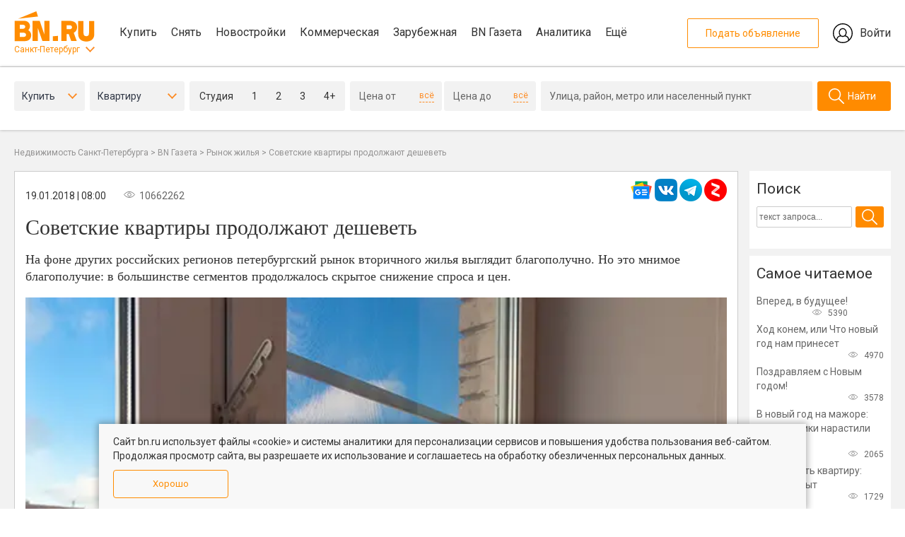

--- FILE ---
content_type: text/html; charset=UTF-8
request_url: https://www.bn.ru/gazeta/articles/243804/
body_size: 20367
content:
<!DOCTYPE html>
<html lang="ru-RU" xml:lang="ru-RU" >
<head>
    <title>Итоги 2017 года на вторичном рынке Петербурга и прогнозы на текущий год  - Рынок жилья - газета BN.ru</title>
    <meta name="og:title" content="Итоги 2017 года на вторичном рынке Петербурга и прогнозы на текущий год  - Рынок жилья - газета BN.ru">
<meta name="og:description" content="На фоне других российских регионов петербургский рынок вторичного жилья выглядит благополучно. Но это мнимое благополучие: в большинстве сегментов продолжалось скрытое снижение спроса и цен.">
<meta name="fb:app_id" content="1142145209203710">
<meta name="og:type" content="article">
<meta name="og:site_name" content="Бюллетень недвижимости">
<meta name="og:image" content="//static.bn.ru/uploads/gazeta/2018_01/15162900401039859454b.jpg">
<meta name="vk:image" content="//static.bn.ru/uploads/gazeta/2018_01/15162900401039859454b.jpg">
<meta name="description" content="На фоне других российских регионов петербургский рынок вторичного жилья выглядит благополучно. Но это мнимое благополучие: в большинстве сегментов продолжалось скрытое снижение спроса и цен.">
<link href="https://www.bn.ru/amp/gazeta/articles/243804/" rel="amphtml">
<link href="https://www.bn.ru/gazeta/articles/243804/" rel="canonical">
<link href="/assets/minify/f72c7b7b3cc17bc3b82b650c4202aa81117d1c6b.css?v=1768813394" rel="stylesheet">
<link href="/assets/minify/c0c732137f41386d9252872a8b5c7b536982aa4f.css?v=1768813394" rel="stylesheet">
<link href="/assets/minify/7c569d585bbc06bef9696887d4a6ed595e82a9d9.css?v=1768813394" rel="stylesheet">
<link href="/assets/minify/57e3de2f8d62c84b66354bcad4c0f3fa40c92ea0.css?v=1768813394" rel="stylesheet">
<link href="/assets/minify/733a27b2f864b626e98d0e460fe0fe79802eb4fa.css?v=1768813394" rel="stylesheet">
<link href="/assets/minify/acf78ea6361239df2129ccb5519dbd68de5ce413.css?v=1768813394" rel="stylesheet">
<link href="/assets/minify/d150501355ebf9ad41b53826c1478ec2db408c63.css?v=1768813394" rel="stylesheet">
<link href="/assets/minify/25e05e0b02a63c011ac01f7a0c8f8900a348037c.css?v=1768813394" rel="stylesheet">
<link href="/assets/minify/a396b44486fac0ff5221f9404460f8e490936c3b.css?v=1768813394" rel="stylesheet">
<link href="/assets/minify/8e9e5b8b177907ba4dd0de5124a45169f5b1e952.css?v=1768813394" rel="stylesheet">
<link href="/assets/minify/37c95d58fdf1dc18fb2057ee9b1b4ae6c6aaa664.css?v=1768813394" rel="stylesheet">
<link href="/assets/minify/1f986c6d8c92bb5d025bbcc5776b51e2631fa9a1.css?v=1768813395" rel="stylesheet">
<link href="/assets/minify/56e9c71c5f3dbeeeb310f0d86954b588c3fe9999.css?v=1768813395" rel="stylesheet">
<link href="/assets/minify/37792ec16beab530f80ce3e40a61878dd2bd07e7.css?v=1768813394" rel="stylesheet">
<link href="/assets/minify/d97a2432659c762a534483d4dd0e1c6193900241.css?v=1768813394" rel="stylesheet">
<link href="/assets/minify/99a5995b96563a6070d0b55176b892a3164377a3.css?v=1768813394" rel="stylesheet">
<link href="/assets/minify/2dd5b8b59c1c838ebfd85ea4766108d614b0da38.css?v=1768813394" rel="stylesheet">
<link href="/assets/minify/737d0efc28046e4ba5e9d0b3022f056a8d8adff4.css?v=1768813394" rel="stylesheet">
<link href="/assets/minify/63523b4c4169d176d56b4483d4d02b2f8fb1cfdb.css?v=1768813395" rel="stylesheet">
<link href="/assets/minify/b892d5e0750a8af766473bd482d985416bd75c2c.css?v=1768813394" rel="stylesheet">
<link href="/assets/minify/59a92c2c93b1e3fe14786da7a1fd0e1fe461655b.css?v=1768813395" rel="stylesheet">
<link href="/assets/minify/7b503f67f87d27da2c10d8661ac21e0104300203.css?v=1768813394" rel="stylesheet">
<script src="/assets/bc3df612/jquery.min.js?v=1768813394"></script>
<script src="/assets/5d37cbd7/js/init.js?v=1768813395"></script>
<script src="/assets/b00c4edc/js/gazeta-popup.js?v=1768813394"></script>
<script src="/assets/cb804777/js/popup.202208.js?v=1768813394"></script>    <meta http-equiv="Content-Type" content="text/html; charset=UTF-8">
        <meta name="viewport" content="width=device-width, initial-scale=1, maximum-scale=1, minimum-scale=1, user-scalable=0">
    <meta name="format-detection" content="telephone=no">
    <link rel="apple-touch-icon" sizes="180x180" href="/assets/5d37cbd7/favicon/apple-touch-icon.png">
    <link rel="icon" type="image/png" sizes="192x192"  href="/assets/5d37cbd7/favicon/android-chrome-192x192.png">
    <link rel="icon" type="image/png" href="/assets/5d37cbd7/favicon/favicon.ico" />
    <link rel="manifest" href="/assets/5d37cbd7/favicon/manifest.json">
    <meta name="msapplication-TileColor" content="#809513">
    <meta name="msapplication-TileImage" content="/assets/5d37cbd7/favicon/mstile-144x144.png">
    <meta name="theme-color" content="#666666">
    <meta name="verify-admitad" content="aeb404cc2d" />
    <meta name="csrf-param" content="_csrf-frontend">
<meta name="csrf-token" content="yxPZ0bUyzFP-a_IanJigJTJPDS3lQcVVY14kzkFHdiikZ5Pm_H-LBqQMiE7u3fpXXAdMR6l4rhoIK0K3IgoaZg==">
    <link rel="manifest" href="/assets/5d37cbd7/onesignal/manifest.json" />
    </head>
<body>
<div class="wrapper">
    <div class="page-container">
        <div class="bn-page__header-top">
    <div class="bn-page__block bn-page__block-top">
        <div class="bn-page__block-top-left">
            <div class="bn-page__block-top-left-container">
                <a href="/" class="bn-page__logo"></a>
                <div class="bn-page__city"><a href="#" class="bn-menu-city-toggle">Санкт-Петербург</a></div>
            </div>
            <nav class="menu-main bn-menu-main">
                <a href="/kvartiry-vtorichka/" data-section="kupit">Купить</a>
                <a href="/arenda-kvartiry/" data-section="snyat">Снять</a>
                <a href="/kvartiry-novostroiki/" data-section="novostroyki">Новостройки</a>
                <a href="/kommercheskaya/" data-section="kommercheskaya">Коммерческая</a>
                <a href="https://prian.ru/" target="_blank" data-section="prian">Зарубежная</a>
                <a href="/gazeta/" data-section="gazeta">BN Газета</a>
                <a href="/analytics/" target="_blank" data-section="ocenka">Аналитика</a>
                <a href="#" data-section="eshe">Ещё</a>
            </nav>
        </div>
        <div class="bn-page__block-top-right">
            <a href="//lk.bn.ru/" target="_blank" class="bn-page__block-top-href-add">Подать объявление</a>
            <a href="//lk.bn.ru/" target="_blank" class="bn-page__block-top-href-lk">Войти</a>
        </div>
    </div>
</div>
<div class="bn-page__header-search-menu-city-container">
    <div class="bn-page__header-search-menu-city bn-menu-city">
        <nav>
            <a href="//moskva.bn.ru/">Москва</a>
            <a href="//50.bn.ru/">Московская область</a>
            <a href="//23.bn.ru/krasnodar/">Краснодар</a>
            <a href="//23.bn.ru/sochi/">Сочи</a>
            <a href="//66.bn.ru/ekaterinburg/">Екатеринбург</a>
            <a href="//39.bn.ru/kaliningrad/">Калининград</a>
            <a href="//52.bn.ru/nnov/">Нижний Новгород</a>
            <a href="//36.bn.ru/voronezh/">Воронеж</a>
            <a href="//63.bn.ru/samara/">Самара</a>
            <a href="//61.bn.ru/rostov/">Ростов-на-Дону</a>
            <a href="//bn.ru/portal">Все регионы</a>
        </nav>
    </div>
</div>
<div class="bn-page__header-search-menu-sub">
    <div class="bn-page__menu-sub bn-menu-main-sub" data-section="kupit">
        <div class="bn-page__menu-sub-column-container">
            <div class="bn-page__menu-sub-column">
                <div><a href="/kvartiry-vtorichka/">Квартиру на вторичке</a></div>
                <div><a href="/kvartiry-novostroiki/">Квартиру в новостройке</a></div>
            </div>
            <div class="bn-page__menu-sub-column">
                <div><a href="/komnaty-vtorichka/">Комнату</a></div>
                <div><a href="/zagorodnaya/">Дома и участки</a></div>
            </div>
            <div class="bn-page__menu-sub-column">
                <div><a href="/kommercheskaya/">Коммерческую недвижимость</a></div>
                <div><a href="/apartamenty/">Апартаменты</a></div>
            </div>
        </div>
    </div>
    <div class="bn-page__menu-sub bn-menu-main-sub" data-section="snyat">
        <div class="bn-page__menu-sub-column-container">
            <div class="bn-page__menu-sub-column">
                <div><a href="/arenda-kvartiry/">Квартиру</a></div>
                <div><a href="/arenda-komnaty/">Комнату</a></div>
            </div>
            <div class="bn-page__menu-sub-column">
                <div><a href="/arenda-zagorodnaya/">Дом или коттедж</a></div>
                <div><a href="/arenda-kommercheskaya/">Коммерческую недвижимость</a></div>
            </div>
        </div>
    </div>
    <div class="bn-page__menu-sub bn-menu-main-sub" data-section="novostroyki">
        <div class="bn-page__menu-sub-column-container">
            <div class="bn-page__menu-sub-column">
                <div><a href="/kvartiry-novostroiki/">Квартиры в новостройках</a></div>
                <div><a href="/novostroyki-zhk/">Каталог ЖК</a></div>
            </div>
            <div class="bn-page__menu-sub-column">
                <div><a href="/sales/">Акции и скидки</a></div>
            </div>
        </div>
    </div>
    <div class="bn-page__menu-sub bn-menu-main-sub" data-section="kommercheskaya">
        <div class="bn-page__menu-sub-column-container">
            <div class="bn-page__menu-sub-column">
                <div><a href="/ofisy/">Купить офис</a></div>
                <div><a href="/arenda-ofisa/">Снять офис</a></div>
            </div>
            <div class="bn-page__menu-sub-column">
                <div><a href="/torgovye-pomeshcheniya/">Купить торговую площадь</a></div>
                <div><a href="/arenda-torgovyh-pomeshcheniy/">Снять торговую площадь</a></div>
            </div>
            <div class="bn-page__menu-sub-column">
                <div><a href="/kommercheskaya-zemlya/">Купить коммерческую землю</a></div>
                <div><a href="/arenda-zemelnogo-uchastka/">Снять коммерческую землю</a></div>
            </div>
        </div>
    </div>
    <div class="bn-page__menu-sub bn-menu-main-sub" data-section="gazeta">
        <div class="bn-page__menu-sub-column-container">
            <div class="bn-page__menu-sub-column">
                <div><a href="/gazeta/news/">Новости</a></div>
                <div><a href="/gazeta/articles/">Статьи</a></div>
            </div>
            <div class="bn-page__menu-sub-column">
                <div><a href="/gazeta/">Главное сегодня</a></div>
                <div><a href="/gazeta/market/">Рынок жилья</a></div>
            </div>
            <div class="bn-page__menu-sub-column">
                <div><a href="/gazeta/leaders/">Лидеры мнений</a></div>
                <div><a href="/gazeta/mortgage/">Ипотека и финансы</a></div>
            </div>
            <div class="bn-page__menu-sub-column">
                <div><a href="/gazeta/country/">Загородная недвижимость</a></div>
                <div><a href="/gazeta/business-property/">Инвестиции в недвижимость</a></div>
            </div>
            <div class="bn-page__menu-sub-column">
                <div><a href="/gazeta/press-release/">Пресс-релизы</a></div>
                <div><a href="/gazeta/city/">Среда обитания</a></div>
            </div>
            <div class="bn-page__menu-sub-column">
                <div><a href="/gazeta/story/">Сюжеты</a></div>
                <div><a href="/gazeta/video/">Видео</a></div>
            </div>
        </div>
    </div>
    <div class="bn-page__menu-sub bn-menu-main-sub" data-section="eshe">
        <div class="bn-page__menu-sub-column-container">
            <div class="bn-page__menu-sub-column">
                <div><a href="/calendar/">Мероприятия</a></div>
                <div><a href="/wiki/">База знаний</a></div>
            </div>
            <div class="bn-page__menu-sub-column">
                <div><a href="/partners/">Партнеры</a></div>
            </div>
        </div>
    </div>
</div><!-- Index second page -->
<div class="page--index-new" id="page--index">
<div class="search-on-secondary__container"><!--noindex-->
<div class="search-on-main__container" id="bn-form-search-main" data-type="desktop"></div>
<form id="filter" action="/kvartiry-vtorichka/" method="get"><div class="popup-box-new">
    <div class="popup-bg"></div>
    <div class="popup-wraper district" data-buttonclassopen=".district">
        <div class="popup-close"></div>
        <div class="popup-head">
            <div class="popup-head--item">
                <div class="name">Центр</div>
                <div class="obl">Санкт-Петербург</div>
            </div>
            <div class="popup-head--item">
                <div class="name">Без центра</div>
                <div class="obl">Санкт-Петербург</div>
            </div>
            <div class="popup-head--item">
                <div class="name">Пригороды</div>
                <div class="obl">Санкт-Петербург</div>
            </div>
            <div class="popup-head--item">
                <div class="name">Отдаленные районы</div>
                <div class="obl">Ленинградская область</div>
            </div>
        </div>
        <div class="popup-scroll">
            <div class="popup-content">
                                                    <div class="popup-content--item">
                        <div class="select-all">Выбрать все</div>
                        <div class="checkboxes" data-house-type="brick_type">
                                                                                                                                                                                                                                                                                                                                                                                                                                                                                                                                                                                                                                                                                                                                                                                                                                                                                                                                                                                                                                                                                                                                                                                                                                                                                                                                                                                                                                                                                                                                                                                                                                                                                                                                                                                                                                                                                                                                                                                                                                                                                                                                                                                                                                                                                                                                                                                                                                                                                                                            
                            
<div id="searchformonmain-district"><div class="checkbox"><input type="checkbox" name="district[]" value="1" id="SearchFormOnMain[district][]1" ><label for="SearchFormOnMain[district][]1"><span class="check"></span><span class="name">Адмиралтейский</span></label></div>
<div class="checkbox"><input type="checkbox" name="district[]" value="2" id="SearchFormOnMain[district][]2" ><label for="SearchFormOnMain[district][]2"><span class="check"></span><span class="name">Василеостровский</span></label></div>
<div class="checkbox"><input type="checkbox" name="district[]" value="10" id="SearchFormOnMain[district][]10" ><label for="SearchFormOnMain[district][]10"><span class="check"></span><span class="name">Петроградский</span></label></div>
<div class="checkbox"><input type="checkbox" name="district[]" value="13" id="SearchFormOnMain[district][]13" ><label for="SearchFormOnMain[district][]13"><span class="check"></span><span class="name">Центральный</span></label></div></div>
                        </div>
                    </div>
                                    <div class="popup-content--item">
                        <div class="select-all">Выбрать все</div>
                        <div class="checkboxes" data-house-type="brick_type">
                                                                                                                                                                                                                                                                                                                                                                                                                                                                                                                                                                                                                                                                                                                                                                                                                                                                                                                                                                                                                                                                                                                                                                                                                                                                                                                                                                                                                                                                                                                                                                                                                                                                                                                                                                                                                                                                                                                                                                                                                                                                                                                                                                                                                                                                                                                                                                                                                                                                                                                                                                                                                                                                                                                                                                                                                                                                                
                            
<div id="searchformonmain-district"><div class="checkbox"><input type="checkbox" name="district[]" value="3" id="SearchFormOnMain[district][]3" ><label for="SearchFormOnMain[district][]3"><span class="check"></span><span class="name">Выборгский</span></label></div>
<div class="checkbox"><input type="checkbox" name="district[]" value="4" id="SearchFormOnMain[district][]4" ><label for="SearchFormOnMain[district][]4"><span class="check"></span><span class="name">Кировский</span></label></div>
<div class="checkbox"><input type="checkbox" name="district[]" value="5" id="SearchFormOnMain[district][]5" ><label for="SearchFormOnMain[district][]5"><span class="check"></span><span class="name">Калининский</span></label></div>
<div class="checkbox"><input type="checkbox" name="district[]" value="6" id="SearchFormOnMain[district][]6" ><label for="SearchFormOnMain[district][]6"><span class="check"></span><span class="name">Красногвардейский</span></label></div>
<div class="checkbox"><input type="checkbox" name="district[]" value="7" id="SearchFormOnMain[district][]7" ><label for="SearchFormOnMain[district][]7"><span class="check"></span><span class="name">Красносельский</span></label></div>
<div class="checkbox"><input type="checkbox" name="district[]" value="8" id="SearchFormOnMain[district][]8" ><label for="SearchFormOnMain[district][]8"><span class="check"></span><span class="name">Московский</span></label></div>
<div class="checkbox"><input type="checkbox" name="district[]" value="9" id="SearchFormOnMain[district][]9" ><label for="SearchFormOnMain[district][]9"><span class="check"></span><span class="name">Невский</span></label></div>
<div class="checkbox"><input type="checkbox" name="district[]" value="11" id="SearchFormOnMain[district][]11" ><label for="SearchFormOnMain[district][]11"><span class="check"></span><span class="name">Приморский</span></label></div>
<div class="checkbox"><input type="checkbox" name="district[]" value="12" id="SearchFormOnMain[district][]12" ><label for="SearchFormOnMain[district][]12"><span class="check"></span><span class="name">Фрунзенский</span></label></div></div>
                        </div>
                    </div>
                                    <div class="popup-content--item">
                        <div class="select-all">Выбрать все</div>
                        <div class="checkboxes" data-house-type="brick_type">
                                                                                                                                                                                                                                                                                                                                                                                                                                                                                                                                                                                                                                                                                                                                                                                                                                                                                                                                                                                                                                                                                                                                                                                                                                                                                                                                                                                                                                                                                                                                                                                                                                                                                                                                                                                                                                                                                                                                                                                                                                                                                                                                                                                                                                                                                                                                                                                                                                                                                                                                                                                                
                            
<div id="searchformonmain-district"><div class="checkbox"><input type="checkbox" name="district[]" value="15" id="SearchFormOnMain[district][]15" ><label for="SearchFormOnMain[district][]15"><span class="check"></span><span class="name">Кронштадтский</span></label></div>
<div class="checkbox"><input type="checkbox" name="district[]" value="16" id="SearchFormOnMain[district][]16" ><label for="SearchFormOnMain[district][]16"><span class="check"></span><span class="name">Колпинский</span></label></div>
<div class="checkbox"><input type="checkbox" name="district[]" value="17" id="SearchFormOnMain[district][]17" ><label for="SearchFormOnMain[district][]17"><span class="check"></span><span class="name">Курортный</span></label></div>
<div class="checkbox"><input type="checkbox" name="district[]" value="19" id="SearchFormOnMain[district][]19" ><label for="SearchFormOnMain[district][]19"><span class="check"></span><span class="name">Петродворцовый</span></label></div>
<div class="checkbox"><input type="checkbox" name="district[]" value="20" id="SearchFormOnMain[district][]20" ><label for="SearchFormOnMain[district][]20"><span class="check"></span><span class="name">Пушкинский</span></label></div></div>
                        </div>
                    </div>
                                    <div class="popup-content--item">
                        <div class="select-all">Выбрать все</div>
                        <div class="checkboxes" data-house-type="brick_type">
                                                                                                                                                                                                                                                                                                                                                                                                                                                                                                                                                                                                                                                                                                                                                                                                                                                                                                                                                                                                                                                                                                                                                                                                                                                                                                                                                                                                                                                                                                                                                                                                                                                                                                                                                                                                                                                                                                                                                                                                                                                                                                                                                                                                                                                                                                                                                                                                                                                                                                                                                                                                                                                                                                                                                                                                                                                                                                                                                                                                                                                                                                                                                                                                                                                                                                                                                                                                                                                
                            
<div id="searchformonmain-district"><div class="checkbox"><input type="checkbox" name="district[]" value="21" id="SearchFormOnMain[district][]21" ><label for="SearchFormOnMain[district][]21"><span class="check"></span><span class="name">Бокситогорский</span></label></div>
<div class="checkbox"><input type="checkbox" name="district[]" value="22" id="SearchFormOnMain[district][]22" ><label for="SearchFormOnMain[district][]22"><span class="check"></span><span class="name">Волосовский</span></label></div>
<div class="checkbox"><input type="checkbox" name="district[]" value="23" id="SearchFormOnMain[district][]23" ><label for="SearchFormOnMain[district][]23"><span class="check"></span><span class="name">Волховский</span></label></div>
<div class="checkbox"><input type="checkbox" name="district[]" value="24" id="SearchFormOnMain[district][]24" ><label for="SearchFormOnMain[district][]24"><span class="check"></span><span class="name">Всеволожский</span></label></div>
<div class="checkbox"><input type="checkbox" name="district[]" value="25" id="SearchFormOnMain[district][]25" ><label for="SearchFormOnMain[district][]25"><span class="check"></span><span class="name">Выборгский</span></label></div>
<div class="checkbox"><input type="checkbox" name="district[]" value="26" id="SearchFormOnMain[district][]26" ><label for="SearchFormOnMain[district][]26"><span class="check"></span><span class="name">Гатчинский</span></label></div>
<div class="checkbox"><input type="checkbox" name="district[]" value="27" id="SearchFormOnMain[district][]27" ><label for="SearchFormOnMain[district][]27"><span class="check"></span><span class="name">Кингисеппский</span></label></div>
<div class="checkbox"><input type="checkbox" name="district[]" value="28" id="SearchFormOnMain[district][]28" ><label for="SearchFormOnMain[district][]28"><span class="check"></span><span class="name">Киришский</span></label></div>
<div class="checkbox"><input type="checkbox" name="district[]" value="29" id="SearchFormOnMain[district][]29" ><label for="SearchFormOnMain[district][]29"><span class="check"></span><span class="name">Кировский</span></label></div>
<div class="checkbox"><input type="checkbox" name="district[]" value="30" id="SearchFormOnMain[district][]30" ><label for="SearchFormOnMain[district][]30"><span class="check"></span><span class="name">Лодейнопольский</span></label></div>
<div class="checkbox"><input type="checkbox" name="district[]" value="31" id="SearchFormOnMain[district][]31" ><label for="SearchFormOnMain[district][]31"><span class="check"></span><span class="name">Ломоносовский</span></label></div>
<div class="checkbox"><input type="checkbox" name="district[]" value="32" id="SearchFormOnMain[district][]32" ><label for="SearchFormOnMain[district][]32"><span class="check"></span><span class="name">Лужский</span></label></div>
<div class="checkbox"><input type="checkbox" name="district[]" value="33" id="SearchFormOnMain[district][]33" ><label for="SearchFormOnMain[district][]33"><span class="check"></span><span class="name">Подпорожский</span></label></div>
<div class="checkbox"><input type="checkbox" name="district[]" value="34" id="SearchFormOnMain[district][]34" ><label for="SearchFormOnMain[district][]34"><span class="check"></span><span class="name">Приозерский</span></label></div>
<div class="checkbox"><input type="checkbox" name="district[]" value="35" id="SearchFormOnMain[district][]35" ><label for="SearchFormOnMain[district][]35"><span class="check"></span><span class="name">Сланцевский</span></label></div>
<div class="checkbox"><input type="checkbox" name="district[]" value="36" id="SearchFormOnMain[district][]36" ><label for="SearchFormOnMain[district][]36"><span class="check"></span><span class="name">Тихвинский</span></label></div>
<div class="checkbox"><input type="checkbox" name="district[]" value="37" id="SearchFormOnMain[district][]37" ><label for="SearchFormOnMain[district][]37"><span class="check"></span><span class="name">Тосненский</span></label></div></div>
                        </div>
                    </div>
                            </div>
        </div>
        <div class="popup-button--save">
            <div data-field="district" class="btn popup-button--select">Применить</div>
            <a href="#" data-field="district" class="popup-button--clear">Очистить</a>
        </div>
    </div>
    <div class="popup-wraper metro" data-buttonclassopen=".metro">
        <div class="popup-close"></div>
        <div class="popup-head">
            <div class="popup-head--item flex">
                <div class="icon-metro line-1"></div>
                <div class="name">Линия 1</div>
            </div>
            <div class="popup-head--item flex">
                <div class="icon-metro line-2"></div>
                <div class="name">Линия 2</div>
            </div>
            <div class="popup-head--item flex">
                <div class="icon-metro line-3"></div>
                <div class="name">Линия 3</div>
            </div>
            <div class="popup-head--item flex">
                <div class="icon-metro line-4"></div>
                <div class="name">Линия 4</div>
            </div>
            <div class="popup-head--item flex">
                <div class="icon-metro line-5"></div>
                <div class="name">Линия 5</div>
            </div>
        </div>
        <div class="popup-scroll">
            <div class="popup-content">
                                                    <div class="popup-content--item line-1">
                        <div class="select-all">Выбрать все</div>
                        <div class="checkboxes" data-house-type="brick_type">
                                                                                                                                                                                                                                                                                                                                                                                                                                                                                                                                                                                                                                                                                                                                                                                                                                                                                                                                                                                                                                                                                                                                                                                                                                                                                                                                                                                                                                                                                                                                                                                                                                                                                                                                                                                                                                                                                                                                                                                                                                                                                                                                                                                                                                                                                                                                                                                                                                                                                                                                                                                                                                                                                                                                                                                                                                                                                                                                                                                                                                                                                                                                                                                                                                                                                                                                                                                                                                                                                                                                                                                                                                                                                                                                                                                                                                                                                                                                                                                                                                                                                                                                                                                                                                                                                                                                                                                                                                                                                                                                                                                                                                                                                                                                                                                                                                                                                                                                                                                                                                                                                                                                                                                                                                                                                                                                                                                                                                                                                                                                                                                                                                                                                                                                                                
<div id="searchformonmain-metro"><div class="checkbox"><input type="checkbox" name="SearchFormOnMain[metro][]" value="620" id="SearchFormOnMain[metro][]620" ><label for="SearchFormOnMain[metro][]620"><span class="check"></span><span class="name">Девяткино</span></label></div>
<div class="checkbox"><input type="checkbox" name="SearchFormOnMain[metro][]" value="610" id="SearchFormOnMain[metro][]610" ><label for="SearchFormOnMain[metro][]610"><span class="check"></span><span class="name">Гражданский  проспект</span></label></div>
<div class="checkbox"><input type="checkbox" name="SearchFormOnMain[metro][]" value="510" id="SearchFormOnMain[metro][]510" ><label for="SearchFormOnMain[metro][]510"><span class="check"></span><span class="name">Академическая</span></label></div>
<div class="checkbox"><input type="checkbox" name="SearchFormOnMain[metro][]" value="870" id="SearchFormOnMain[metro][]870" ><label for="SearchFormOnMain[metro][]870"><span class="check"></span><span class="name">Политехническая</span></label></div>
<div class="checkbox"><input type="checkbox" name="SearchFormOnMain[metro][]" value="780" id="SearchFormOnMain[metro][]780" ><label for="SearchFormOnMain[metro][]780"><span class="check"></span><span class="name">Площадь Мужества</span></label></div>
<div class="checkbox"><input type="checkbox" name="SearchFormOnMain[metro][]" value="720" id="SearchFormOnMain[metro][]720" ><label for="SearchFormOnMain[metro][]720"><span class="check"></span><span class="name">Лесная</span></label></div>
<div class="checkbox"><input type="checkbox" name="SearchFormOnMain[metro][]" value="580" id="SearchFormOnMain[metro][]580" ><label for="SearchFormOnMain[metro][]580"><span class="check"></span><span class="name">Выборгская</span></label></div>
<div class="checkbox"><input type="checkbox" name="SearchFormOnMain[metro][]" value="700" id="SearchFormOnMain[metro][]700" ><label for="SearchFormOnMain[metro][]700"><span class="check"></span><span class="name">Площадь Ленина</span></label></div>
<div class="checkbox"><input type="checkbox" name="SearchFormOnMain[metro][]" value="1010" id="SearchFormOnMain[metro][]1010" ><label for="SearchFormOnMain[metro][]1010"><span class="check"></span><span class="name">Чернышевская</span></label></div>
<div class="checkbox"><input type="checkbox" name="SearchFormOnMain[metro][]" value="570" id="SearchFormOnMain[metro][]570" ><label for="SearchFormOnMain[metro][]570"><span class="check"></span><span class="name">Площадь Восстания</span></label></div>
<div class="checkbox"><input type="checkbox" name="SearchFormOnMain[metro][]" value="560" id="SearchFormOnMain[metro][]560" ><label for="SearchFormOnMain[metro][]560"><span class="check"></span><span class="name">Владимирская</span></label></div>
<div class="checkbox"><input type="checkbox" name="SearchFormOnMain[metro][]" value="910" id="SearchFormOnMain[metro][]910" ><label for="SearchFormOnMain[metro][]910"><span class="check"></span><span class="name">Пушкинская</span></label></div>
<div class="checkbox"><input type="checkbox" name="SearchFormOnMain[metro][]" value="520" id="SearchFormOnMain[metro][]520" ><label for="SearchFormOnMain[metro][]520"><span class="check"></span><span class="name">Балтийская</span></label></div>
<div class="checkbox"><input type="checkbox" name="SearchFormOnMain[metro][]" value="790" id="SearchFormOnMain[metro][]790" ><label for="SearchFormOnMain[metro][]790"><span class="check"></span><span class="name">Нарвская</span></label></div>
<div class="checkbox"><input type="checkbox" name="SearchFormOnMain[metro][]" value="670" id="SearchFormOnMain[metro][]670" ><label for="SearchFormOnMain[metro][]670"><span class="check"></span><span class="name">Кировский завод</span></label></div>
<div class="checkbox"><input type="checkbox" name="SearchFormOnMain[metro][]" value="500" id="SearchFormOnMain[metro][]500" ><label for="SearchFormOnMain[metro][]500"><span class="check"></span><span class="name">Автово</span></label></div>
<div class="checkbox"><input type="checkbox" name="SearchFormOnMain[metro][]" value="710" id="SearchFormOnMain[metro][]710" ><label for="SearchFormOnMain[metro][]710"><span class="check"></span><span class="name">Ленинский  проспект</span></label></div>
<div class="checkbox"><input type="checkbox" name="SearchFormOnMain[metro][]" value="550" id="SearchFormOnMain[metro][]550" ><label for="SearchFormOnMain[metro][]550"><span class="check"></span><span class="name">Проспект Ветеранов</span></label></div></div>
                        </div>
                    </div>
                                    <div class="popup-content--item line-2">
                        <div class="select-all">Выбрать все</div>
                        <div class="checkboxes" data-house-type="brick_type">
                                                                                                                                                                                                                                                                                                                                                                                                                                                                                                                                                                                                                                                                                                                                                                                                                                                                                                                                                                                                                                                                                                                                                                                                                                                                                                                                                                                                                                                                                                                                                                                                                                                                                                                                                                                                                                                                                                                                                                                                                                                                                                                                                                                                                                                                                                                                                                                                                                                                                                                                                                                                                                                                                                                                                                                                                                                                                                                                                                                                                                                                                                                                                                                                                                                                                                                                                                                                                                                                                                                                                                                                                                                                                                                                                                                                                                                                                                                                                                                                                                                                                                                                                                                                                                                                                                                                                                                                                                                                                                                                                                                                                                                                                                                                                                                                                                                                                                                                                                                                                                                                                                                                                                                                                                                                                                                                                                                                                                                                                                                                                                                                                                                                                                                                                                
<div id="searchformonmain-metro"><div class="checkbox"><input type="checkbox" name="SearchFormOnMain[metro][]" value="1140" id="SearchFormOnMain[metro][]1140" ><label for="SearchFormOnMain[metro][]1140"><span class="check"></span><span class="name">Парнас</span></label></div>
<div class="checkbox"><input type="checkbox" name="SearchFormOnMain[metro][]" value="900" id="SearchFormOnMain[metro][]900" ><label for="SearchFormOnMain[metro][]900"><span class="check"></span><span class="name">Проспект Просвещения</span></label></div>
<div class="checkbox"><input type="checkbox" name="SearchFormOnMain[metro][]" value="830" id="SearchFormOnMain[metro][]830" ><label for="SearchFormOnMain[metro][]830"><span class="check"></span><span class="name">Озерки</span></label></div>
<div class="checkbox"><input type="checkbox" name="SearchFormOnMain[metro][]" value="980" id="SearchFormOnMain[metro][]980" ><label for="SearchFormOnMain[metro][]980"><span class="check"></span><span class="name">Удельная</span></label></div>
<div class="checkbox"><input type="checkbox" name="SearchFormOnMain[metro][]" value="860" id="SearchFormOnMain[metro][]860" ><label for="SearchFormOnMain[metro][]860"><span class="check"></span><span class="name">Пионерская</span></label></div>
<div class="checkbox"><input type="checkbox" name="SearchFormOnMain[metro][]" value="1000" id="SearchFormOnMain[metro][]1000" ><label for="SearchFormOnMain[metro][]1000"><span class="check"></span><span class="name">Черная речка</span></label></div>
<div class="checkbox"><input type="checkbox" name="SearchFormOnMain[metro][]" value="850" id="SearchFormOnMain[metro][]850" ><label for="SearchFormOnMain[metro][]850"><span class="check"></span><span class="name">Петроградская</span></label></div>
<div class="checkbox"><input type="checkbox" name="SearchFormOnMain[metro][]" value="590" id="SearchFormOnMain[metro][]590" ><label for="SearchFormOnMain[metro][]590"><span class="check"></span><span class="name">Горьковская</span></label></div>
<div class="checkbox"><input type="checkbox" name="SearchFormOnMain[metro][]" value="800" id="SearchFormOnMain[metro][]800" ><label for="SearchFormOnMain[metro][]800"><span class="check"></span><span class="name">Невский проспект</span></label></div>
<div class="checkbox"><input type="checkbox" name="SearchFormOnMain[metro][]" value="940" id="SearchFormOnMain[metro][]940" ><label for="SearchFormOnMain[metro][]940"><span class="check"></span><span class="name">Сенная площадь</span></label></div>
<div class="checkbox"><input type="checkbox" name="SearchFormOnMain[metro][]" value="970" id="SearchFormOnMain[metro][]970" ><label for="SearchFormOnMain[metro][]970"><span class="check"></span><span class="name">Технологический институт</span></label></div>
<div class="checkbox"><input type="checkbox" name="SearchFormOnMain[metro][]" value="990" id="SearchFormOnMain[metro][]990" ><label for="SearchFormOnMain[metro][]990"><span class="check"></span><span class="name">Фрунзенская</span></label></div>
<div class="checkbox"><input type="checkbox" name="SearchFormOnMain[metro][]" value="770" id="SearchFormOnMain[metro][]770" ><label for="SearchFormOnMain[metro][]770"><span class="check"></span><span class="name">Московские ворота</span></label></div>
<div class="checkbox"><input type="checkbox" name="SearchFormOnMain[metro][]" value="1030" id="SearchFormOnMain[metro][]1030" ><label for="SearchFormOnMain[metro][]1030"><span class="check"></span><span class="name">Электросила</span></label></div>
<div class="checkbox"><input type="checkbox" name="SearchFormOnMain[metro][]" value="840" id="SearchFormOnMain[metro][]840" ><label for="SearchFormOnMain[metro][]840"><span class="check"></span><span class="name">Парк Победы</span></label></div>
<div class="checkbox"><input type="checkbox" name="SearchFormOnMain[metro][]" value="760" id="SearchFormOnMain[metro][]760" ><label for="SearchFormOnMain[metro][]760"><span class="check"></span><span class="name">Московская</span></label></div>
<div class="checkbox"><input type="checkbox" name="SearchFormOnMain[metro][]" value="660" id="SearchFormOnMain[metro][]660" ><label for="SearchFormOnMain[metro][]660"><span class="check"></span><span class="name">Звездная</span></label></div>
<div class="checkbox"><input type="checkbox" name="SearchFormOnMain[metro][]" value="680" id="SearchFormOnMain[metro][]680" ><label for="SearchFormOnMain[metro][]680"><span class="check"></span><span class="name">Купчино</span></label></div></div>
                        </div>
                    </div>
                                    <div class="popup-content--item line-3">
                        <div class="select-all">Выбрать все</div>
                        <div class="checkboxes" data-house-type="brick_type">
                                                                                                                                                                                                                                                                                                                                                                                                                                                                                                                                                                                                                                                                                                                                                                                                                                                                                                                                                                                                                                                                                                                                                                                                                                                                                                                                                                                                                                                                                                                                                                                                                                                                                                                                                                                                                                                                                                                                                                                                                                                                                                                                                                                                                                                                                                                                                                                                                                                                                                                                                                                                                                                                                                                                                                                                                                                                                                                                                                                                                                                                                                                                                                                                                                                                                                                                                                                                                                                                                                                                                                                                                                                                                                                                                                                                                                                                                                                                                                                                                                                                                                                                                                                                                                                                                                                                                                                                                                                                                                                                                                                                                                                                                                                                                                                                                                                                                                                                                                                                                                                                                                                                                                                                                                                                                                                                        
<div id="searchformonmain-metro"><div class="checkbox"><input type="checkbox" name="SearchFormOnMain[metro][]" value="1230" id="SearchFormOnMain[metro][]1230" ><label for="SearchFormOnMain[metro][]1230"><span class="check"></span><span class="name">Беговая</span></label></div>
<div class="checkbox"><input type="checkbox" name="SearchFormOnMain[metro][]" value="1220" id="SearchFormOnMain[metro][]1220" ><label for="SearchFormOnMain[metro][]1220"><span class="check"></span><span class="name">Зенит</span></label></div>
<div class="checkbox"><input type="checkbox" name="SearchFormOnMain[metro][]" value="880" id="SearchFormOnMain[metro][]880" ><label for="SearchFormOnMain[metro][]880"><span class="check"></span><span class="name">Приморская</span></label></div>
<div class="checkbox"><input type="checkbox" name="SearchFormOnMain[metro][]" value="540" id="SearchFormOnMain[metro][]540" ><label for="SearchFormOnMain[metro][]540"><span class="check"></span><span class="name">Василеостровская</span></label></div>
<div class="checkbox"><input type="checkbox" name="SearchFormOnMain[metro][]" value="600" id="SearchFormOnMain[metro][]600" ><label for="SearchFormOnMain[metro][]600"><span class="check"></span><span class="name">Гостиный Двор</span></label></div>
<div class="checkbox"><input type="checkbox" name="SearchFormOnMain[metro][]" value="750" id="SearchFormOnMain[metro][]750" ><label for="SearchFormOnMain[metro][]750"><span class="check"></span><span class="name">Маяковская</span></label></div>
<div class="checkbox"><input type="checkbox" name="SearchFormOnMain[metro][]" value="490" id="SearchFormOnMain[metro][]490" ><label for="SearchFormOnMain[metro][]490"><span class="check"></span><span class="name">Площадь Александра Невского</span></label></div>
<div class="checkbox"><input type="checkbox" name="SearchFormOnMain[metro][]" value="650" id="SearchFormOnMain[metro][]650" ><label for="SearchFormOnMain[metro][]650"><span class="check"></span><span class="name">Елизаровская</span></label></div>
<div class="checkbox"><input type="checkbox" name="SearchFormOnMain[metro][]" value="740" id="SearchFormOnMain[metro][]740" ><label for="SearchFormOnMain[metro][]740"><span class="check"></span><span class="name">Ломоносовская</span></label></div>
<div class="checkbox"><input type="checkbox" name="SearchFormOnMain[metro][]" value="890" id="SearchFormOnMain[metro][]890" ><label for="SearchFormOnMain[metro][]890"><span class="check"></span><span class="name">Пролетарская</span></label></div>
<div class="checkbox"><input type="checkbox" name="SearchFormOnMain[metro][]" value="820" id="SearchFormOnMain[metro][]820" ><label for="SearchFormOnMain[metro][]820"><span class="check"></span><span class="name">Обухово</span></label></div>
<div class="checkbox"><input type="checkbox" name="SearchFormOnMain[metro][]" value="920" id="SearchFormOnMain[metro][]920" ><label for="SearchFormOnMain[metro][]920"><span class="check"></span><span class="name">Рыбацкое</span></label></div></div>
                        </div>
                    </div>
                                    <div class="popup-content--item line-4">
                        <div class="select-all">Выбрать все</div>
                        <div class="checkboxes" data-house-type="brick_type">
                                                                                                                                                                                                                                                                                                                                                                                                                                                                                                                                                                                                                                                                                                                                                                                                                                                                                                                                                                                                                                                                                                                                                                                                                                                                                                                                                                                                                                                                                                                                                                                                                                                                                                                                                                                                                                                                                                                                                                                                                                                                                                                                                                                                                                                                                                                                                                                                                                                                                                                                                                                                                                                                                                                                                                                                                                                                                                                                                                                                                                                                                                                                                                                                                                                                                                                                                                                                                                                                                                                                                                                                                                                                                                                                                                                                                                                                                                                                                                                                                                                                                                                                                                                                                                                                                                                                                                                                                                                                                                                                                                                                                                                                                                                                                                                                                                                                                                                                                                                    
<div id="searchformonmain-metro"><div class="checkbox"><input type="checkbox" name="SearchFormOnMain[metro][]" value="1170" id="SearchFormOnMain[metro][]1170" ><label for="SearchFormOnMain[metro][]1170"><span class="check"></span><span class="name">Спасская</span></label></div>
<div class="checkbox"><input type="checkbox" name="SearchFormOnMain[metro][]" value="630" id="SearchFormOnMain[metro][]630" ><label for="SearchFormOnMain[metro][]630"><span class="check"></span><span class="name">Достоевская</span></label></div>
<div class="checkbox"><input type="checkbox" name="SearchFormOnMain[metro][]" value="730" id="SearchFormOnMain[metro][]730" ><label for="SearchFormOnMain[metro][]730"><span class="check"></span><span class="name">Лиговский  проспект</span></label></div>
<div class="checkbox"><input type="checkbox" name="SearchFormOnMain[metro][]" value="810" id="SearchFormOnMain[metro][]810" ><label for="SearchFormOnMain[metro][]810"><span class="check"></span><span class="name">Новочеркасская</span></label></div>
<div class="checkbox"><input type="checkbox" name="SearchFormOnMain[metro][]" value="690" id="SearchFormOnMain[metro][]690" ><label for="SearchFormOnMain[metro][]690"><span class="check"></span><span class="name">Ладожская</span></label></div>
<div class="checkbox"><input type="checkbox" name="SearchFormOnMain[metro][]" value="530" id="SearchFormOnMain[metro][]530" ><label for="SearchFormOnMain[metro][]530"><span class="check"></span><span class="name">Проспект Большевиков</span></label></div>
<div class="checkbox"><input type="checkbox" name="SearchFormOnMain[metro][]" value="640" id="SearchFormOnMain[metro][]640" ><label for="SearchFormOnMain[metro][]640"><span class="check"></span><span class="name">Улица Дыбенко</span></label></div></div>
                        </div>
                    </div>
                                    <div class="popup-content--item line-5">
                        <div class="select-all">Выбрать все</div>
                        <div class="checkboxes" data-house-type="brick_type">
                                                                                                                                                                                                                                                                                                                                                                                                                                                                                                                                                                                                                                                                                                                                                                                                                                                                                                                                                                                                                                                                                                                                                                                                                                                                                                                                                                                                                                                                                                                                                                                                                                                                                                                                                                                                                                                                                                                                                                                                                                                                                                                                                                                                                                                                                                                                                                                                                                                                                                                                                                                                                                                                                                                                                                                                                                                                                                                                                                                                                                                                                                                                                                                                                                                                                                                                                                                                                                                                                                                                                                                                                                                                                                                                                                                                                                                                                                                                                                                                                                                                                                                                                                                                                                                                                                                                                                                                                                                                                                                                                                                                                                                                                                                                                                                                                                                                                                                                                                                                                                                                                                                                                                                                                                                                                                                                                                                                                                                                                                                                                    
<div id="searchformonmain-metro"><div class="checkbox"><input type="checkbox" name="SearchFormOnMain[metro][]" value="1120" id="SearchFormOnMain[metro][]1120" ><label for="SearchFormOnMain[metro][]1120"><span class="check"></span><span class="name">Комендантский  проспект</span></label></div>
<div class="checkbox"><input type="checkbox" name="SearchFormOnMain[metro][]" value="960" id="SearchFormOnMain[metro][]960" ><label for="SearchFormOnMain[metro][]960"><span class="check"></span><span class="name">Старая Деревня</span></label></div>
<div class="checkbox"><input type="checkbox" name="SearchFormOnMain[metro][]" value="1110" id="SearchFormOnMain[metro][]1110" ><label for="SearchFormOnMain[metro][]1110"><span class="check"></span><span class="name">Крестовский остров</span></label></div>
<div class="checkbox"><input type="checkbox" name="SearchFormOnMain[metro][]" value="1020" id="SearchFormOnMain[metro][]1020" ><label for="SearchFormOnMain[metro][]1020"><span class="check"></span><span class="name">Чкаловская</span></label></div>
<div class="checkbox"><input type="checkbox" name="SearchFormOnMain[metro][]" value="950" id="SearchFormOnMain[metro][]950" ><label for="SearchFormOnMain[metro][]950"><span class="check"></span><span class="name">Спортивная</span></label></div>
<div class="checkbox"><input type="checkbox" name="SearchFormOnMain[metro][]" value="1190" id="SearchFormOnMain[metro][]1190" ><label for="SearchFormOnMain[metro][]1190"><span class="check"></span><span class="name">Адмиралтейская</span></label></div>
<div class="checkbox"><input type="checkbox" name="SearchFormOnMain[metro][]" value="930" id="SearchFormOnMain[metro][]930" ><label for="SearchFormOnMain[metro][]930"><span class="check"></span><span class="name">Садовая</span></label></div>
<div class="checkbox"><input type="checkbox" name="SearchFormOnMain[metro][]" value="1160" id="SearchFormOnMain[metro][]1160" ><label for="SearchFormOnMain[metro][]1160"><span class="check"></span><span class="name">Звенигородская</span></label></div>
<div class="checkbox"><input type="checkbox" name="SearchFormOnMain[metro][]" value="1180" id="SearchFormOnMain[metro][]1180" ><label for="SearchFormOnMain[metro][]1180"><span class="check"></span><span class="name">Обводный канал</span></label></div>
<div class="checkbox"><input type="checkbox" name="SearchFormOnMain[metro][]" value="1150" id="SearchFormOnMain[metro][]1150" ><label for="SearchFormOnMain[metro][]1150"><span class="check"></span><span class="name">Волковская</span></label></div>
<div class="checkbox"><input type="checkbox" name="SearchFormOnMain[metro][]" value="1210" id="SearchFormOnMain[metro][]1210" ><label for="SearchFormOnMain[metro][]1210"><span class="check"></span><span class="name">Бухарестская</span></label></div>
<div class="checkbox"><input type="checkbox" name="SearchFormOnMain[metro][]" value="1200" id="SearchFormOnMain[metro][]1200" ><label for="SearchFormOnMain[metro][]1200"><span class="check"></span><span class="name">Международная</span></label></div>
<div class="checkbox"><input type="checkbox" name="SearchFormOnMain[metro][]" value="1240" id="SearchFormOnMain[metro][]1240" ><label for="SearchFormOnMain[metro][]1240"><span class="check"></span><span class="name">Проспект Славы</span></label></div>
<div class="checkbox"><input type="checkbox" name="SearchFormOnMain[metro][]" value="1250" id="SearchFormOnMain[metro][]1250" ><label for="SearchFormOnMain[metro][]1250"><span class="check"></span><span class="name">Дунайская</span></label></div>
<div class="checkbox"><input type="checkbox" name="SearchFormOnMain[metro][]" value="1260" id="SearchFormOnMain[metro][]1260" ><label for="SearchFormOnMain[metro][]1260"><span class="check"></span><span class="name">Шушары</span></label></div></div>
                        </div>
                    </div>
                            </div>
        </div>
        <div class="popup-button--save">
            <div data-field="metro" class="btn popup-button--select">Применить</div>
            <a href="#" data-field="metro" class="popup-button--clear">Очистить</a>
        </div>
    </div>
    <div class="popup-wraper type_id" data-buttonclassopen=".type_id">
        <div class="popup-close"></div>
        <div class="popup-head">
            <div class="popup-head--item">
                <div class="name">Помещение</div>
                <div class="obl"></div>
            </div>
            <div class="popup-head--item">
                <div class="name">Здание</div>
                <div class="obl"></div>
            </div>
            <div class="popup-head--item">
                <div class="name">Земля</div>
                <div class="obl"></div>
            </div>
        </div>
        <div class="popup-scroll">
            <div class="popup-content">

                <!-- помещение -->
                <div class="popup-content--item popup-content--item-type_id">
                    <div class="select-all">Выбрать все</div>
                    <div class="checkboxes">
                        
<div id="searchformonmain-type_id"><div class='checkbox'><input type='checkbox' name='SearchFormOnMain[type_id][]' value='2' id='SearchFormOnMain[type_id][]2'  data-label='офис' /><label for='SearchFormOnMain[type_id][]2'><span class='check'></span><span class='SearchFormOnMain[type_id][]' data-type='type_id' data-value='2'>офис</span></label></div>
<div class='checkbox'><input type='checkbox' name='SearchFormOnMain[type_id][]' value='4' id='SearchFormOnMain[type_id][]4'  data-label='торговля' /><label for='SearchFormOnMain[type_id][]4'><span class='check'></span><span class='SearchFormOnMain[type_id][]' data-type='type_id' data-value='4'>торговля</span></label></div>
<div class='checkbox'><input type='checkbox' name='SearchFormOnMain[type_id][]' value='5' id='SearchFormOnMain[type_id][]5'  data-label='разное' /><label for='SearchFormOnMain[type_id][]5'><span class='check'></span><span class='SearchFormOnMain[type_id][]' data-type='type_id' data-value='5'>разное</span></label></div>
<div class='checkbox'><input type='checkbox' name='SearchFormOnMain[type_id][]' value='34' id='SearchFormOnMain[type_id][]34'  data-label='сфера услуг' /><label for='SearchFormOnMain[type_id][]34'><span class='check'></span><span class='SearchFormOnMain[type_id][]' data-type='type_id' data-value='34'>сфера услуг</span></label></div>
<div class='checkbox'><input type='checkbox' name='SearchFormOnMain[type_id][]' value='37' id='SearchFormOnMain[type_id][]37'  data-label='строящееся помещение' /><label for='SearchFormOnMain[type_id][]37'><span class='check'></span><span class='SearchFormOnMain[type_id][]' data-type='type_id' data-value='37'>строящееся помещение</span></label></div></div>
                    </div>
                </div>

                <!-- здание -->
                <div class="popup-content--item popup-content--item-type_id">
                    <div class="select-all">Выбрать все</div>
                    <div class="checkboxes">
                        
<div id="searchformonmain-type_id"><div class='checkbox'><input type='checkbox' name='SearchFormOnMain[type_id][]' value='3' id='SearchFormOnMain[type_id][]3'  data-label='производство' /><label for='SearchFormOnMain[type_id][]3'><span class='check'></span><span class='SearchFormOnMain[type_id][]' data-type='type_id' data-value='3'>производство</span></label></div>
<div class='checkbox'><input type='checkbox' name='SearchFormOnMain[type_id][]' value='6' id='SearchFormOnMain[type_id][]6'  data-label='здание' /><label for='SearchFormOnMain[type_id][]6'><span class='check'></span><span class='SearchFormOnMain[type_id][]' data-type='type_id' data-value='6'>здание</span></label></div></div>
                    </div>
                </div>

                <!-- здание -->
                <div class="popup-content--item popup-content--item-type_id">
                    <div class="select-all">Выбрать все</div>
                    <div class="checkboxes">
                        
<div id="searchformonmain-igs"><div class='checkbox'><input type='checkbox' name='SearchFormOnMain[igs][]' value='6' id='SearchFormOnMain[igs][]6'  data-label='Дачное некоммерческое партнерство' /><label for='SearchFormOnMain[igs][]6'><span class='check'></span><span class='SearchFormOnMain[igs][]' data-type='igs' data-value='6'>Дачное некоммерческое партнерство</span></label></div>
<div class='checkbox'><input type='checkbox' name='SearchFormOnMain[igs][]' value='11' id='SearchFormOnMain[igs][]11'  data-label='Земли в долгосрочной аренде' /><label for='SearchFormOnMain[igs][]11'><span class='check'></span><span class='SearchFormOnMain[igs][]' data-type='igs' data-value='11'>Земли в долгосрочной аренде</span></label></div>
<div class='checkbox'><input type='checkbox' name='SearchFormOnMain[igs][]' value='9' id='SearchFormOnMain[igs][]9'  data-label='Земли водного фонда' /><label for='SearchFormOnMain[igs][]9'><span class='check'></span><span class='SearchFormOnMain[igs][]' data-type='igs' data-value='9'>Земли водного фонда</span></label></div>
<div class='checkbox'><input type='checkbox' name='SearchFormOnMain[igs][]' value='10' id='SearchFormOnMain[igs][]10'  data-label='Земли лесного фонда' /><label for='SearchFormOnMain[igs][]10'><span class='check'></span><span class='SearchFormOnMain[igs][]' data-type='igs' data-value='10'>Земли лесного фонда</span></label></div>
<div class='checkbox'><input type='checkbox' name='SearchFormOnMain[igs][]' value='12' id='SearchFormOnMain[igs][]12'  data-label='Земли населенных пунктов' /><label for='SearchFormOnMain[igs][]12'><span class='check'></span><span class='SearchFormOnMain[igs][]' data-type='igs' data-value='12'>Земли населенных пунктов</span></label></div>
<div class='checkbox'><input type='checkbox' name='SearchFormOnMain[igs][]' value='13' id='SearchFormOnMain[igs][]13'  data-label='Земли особоохраняемые' /><label for='SearchFormOnMain[igs][]13'><span class='check'></span><span class='SearchFormOnMain[igs][]' data-type='igs' data-value='13'>Земли особоохраняемые</span></label></div>
<div class='checkbox'><input type='checkbox' name='SearchFormOnMain[igs][]' value='14' id='SearchFormOnMain[igs][]14'  data-label='Земли промышленные' /><label for='SearchFormOnMain[igs][]14'><span class='check'></span><span class='SearchFormOnMain[igs][]' data-type='igs' data-value='14'>Земли промышленные</span></label></div>
<div class='checkbox'><input type='checkbox' name='SearchFormOnMain[igs][]' value='8' id='SearchFormOnMain[igs][]8'  data-label='Земли С/Х назначения' /><label for='SearchFormOnMain[igs][]8'><span class='check'></span><span class='SearchFormOnMain[igs][]' data-type='igs' data-value='8'>Земли С/Х назначения</span></label></div>
<div class='checkbox'><input type='checkbox' name='SearchFormOnMain[igs][]' value='1' id='SearchFormOnMain[igs][]1'  data-label='Индивидуальное жилищное строительство' /><label for='SearchFormOnMain[igs][]1'><span class='check'></span><span class='SearchFormOnMain[igs][]' data-type='igs' data-value='1'>Индивидуальное жилищное строительство</span></label></div>
<div class='checkbox'><input type='checkbox' name='SearchFormOnMain[igs][]' value='3' id='SearchFormOnMain[igs][]3'  data-label='Личное подсобное хозяйство' /><label for='SearchFormOnMain[igs][]3'><span class='check'></span><span class='SearchFormOnMain[igs][]' data-type='igs' data-value='3'>Личное подсобное хозяйство</span></label></div>
<div class='checkbox'><input type='checkbox' name='SearchFormOnMain[igs][]' value='15' id='SearchFormOnMain[igs][]15'  data-label='Рекреационная зона' /><label for='SearchFormOnMain[igs][]15'><span class='check'></span><span class='SearchFormOnMain[igs][]' data-type='igs' data-value='15'>Рекреационная зона</span></label></div>
<div class='checkbox'><input type='checkbox' name='SearchFormOnMain[igs][]' value='2' id='SearchFormOnMain[igs][]2'  data-label='Садоводство' /><label for='SearchFormOnMain[igs][]2'><span class='check'></span><span class='SearchFormOnMain[igs][]' data-type='igs' data-value='2'>Садоводство</span></label></div>
<div class='checkbox'><input type='checkbox' name='SearchFormOnMain[igs][]' value='7' id='SearchFormOnMain[igs][]7'  data-label='Садоводческое некоммерческое партнерство' /><label for='SearchFormOnMain[igs][]7'><span class='check'></span><span class='SearchFormOnMain[igs][]' data-type='igs' data-value='7'>Садоводческое некоммерческое партнерство</span></label></div>
<div class='checkbox'><input type='checkbox' name='SearchFormOnMain[igs][]' value='5' id='SearchFormOnMain[igs][]5'  data-label='Садоводческое некоммерческое товарищество' /><label for='SearchFormOnMain[igs][]5'><span class='check'></span><span class='SearchFormOnMain[igs][]' data-type='igs' data-value='5'>Садоводческое некоммерческое товарищество</span></label></div>
<div class='checkbox'><input type='checkbox' name='SearchFormOnMain[igs][]' value='4' id='SearchFormOnMain[igs][]4'  data-label='Фермерское хозяйство' /><label for='SearchFormOnMain[igs][]4'><span class='check'></span><span class='SearchFormOnMain[igs][]' data-type='igs' data-value='4'>Фермерское хозяйство</span></label></div></div>
                    </div>
                </div>
            </div>
        </div>
        <div class="popup-button--save">
            <div data-field="type_id" class="btn popup-button--select">Применить</div>
            <a href="#" data-field="type_id" class="popup-button--clear">Очистить</a>
        </div>
    </div>
</div>
</form><!--/noindex--></div>

    <div class="page--index-new_main">
        <div class="container">
            <div class="container container--h1 new_breadcrumbs_block">
                <div class="page--index-new_breadcrumbs">
                    <a href="/">Недвижимость Санкт-Петербурга</a> <span class="page--index-new_breadcrumbs--separator"> > </span> <a href="/gazeta/">BN Газета</a> <span class="page--index-new_breadcrumbs--separator"> > </span> <a href="/gazeta/market/">Рынок жилья</a> <span class="page--index-new_breadcrumbs--separator"> > </span> <a href="/gazeta/articles/243804/">Советские квартиры продолжают дешеветь</a>
<script type="application/ld+json">
{
"@context": "https://schema.org",
"@type": "BreadcrumbList",
"itemListElement": [
{
"@type": "ListItem",
"position": "1",
"name": "Недвижимость Санкт-Петербурга",
"item": "https://www.bn.ru/"
},
{
"@type": "ListItem",
"position": "2",
"name": "BN Газета",
"item": "https://www.bn.ru/gazeta/"
},
{
"@type": "ListItem",
"position": "3",
"name": "Рынок жилья",
"item": "https://www.bn.ru/gazeta/market/"
},
{
"@type": "ListItem",
"position": "4",
"name": "Советские квартиры продолжают дешеветь",
"item": "https://www.bn.ru/gazeta/articles/243804/"
}
]
}
</script>
                </div>
            </div>

            
            <div class="page--index-new_center--content_newspaper catalog_result-wrapper">
                <div class="page--index-new_center--content_gazeta" id="aux_info" data-id="243804" data-type="articles">
                    <p class="subscribe_block">
                        <a href="https://news.google.com/publications/CAAqBwgKMLfYhgswpuCEAw?oc=3&hl=ru&gl=RU&ceid=RU:ru" class="subscribe_block__google_news" target="_blank"></a>
                        <a href="https://vk.com/bnruspb" class="subscribe_block__vk" target="_blank"></a>
                        <a href="https://t.me/bnruspb" class="subscribe_block__telegram" target="_blank"></a>
                        <a href="https://zen.yandex.ru/bn.ru" class="subscribe_block__zen_yandex" target="_blank"></a>
                    </p>

                    <p class="date">19.01.2018 | 08:00 <span class="view">10662262</span></p>

                    <h1>Советские квартиры продолжают дешеветь</h1>

                                            <div class="page--index-new_center--content_gazeta--description">
                            На фоне других российских регионов петербургский рынок вторичного жилья выглядит благополучно. Но это мнимое благополучие: в большинстве сегментов продолжалось скрытое снижение спроса и цен.                        </div>

                                                    <div class="page--index-new_center--content_gazeta--main_image">
                                <picture><source type="image/webp" srcset="/static-assets/no-photo-big.svg" data-srcset="//static.bn.ru/uploads/gazeta/2018_01/15162900401039859454b.webp" /><source type="image/jpeg" srcset="/static-assets/no-photo-big.svg" data-srcset="//static.bn.ru/uploads/gazeta/2018_01/15162900401039859454b.jpg"  /><img src="/static-assets/no-photo-big.svg" class="b-lazy" data-src="//static.bn.ru/uploads/gazeta/2018_01/15162900401039859454b.jpg" /></picture>                            </div>
                                            
                    
                    <div class="page--index-new_center--content_gazeta--text article-text">
                        <p>	Относительно высокая покупательская активность сохранялась в двух сегментах: &laquo;дешевле не бывает&raquo; и &laquo;квартиры в свежих домах недалеко от метро&raquo;. Во всех остальных &ndash; имели место только локальные всплески.</p><p style="text-align:justify; ">	Однако &ndash; в это трудно поверить! &ndash; за прошлый год средняя цена квадрата выставленного на продажу жилья в Cеверной столице выросла. <a href="/gazeta/articles/243656/" target="_blank"><span class="vstav3"><img src="/static-assets/no-photo-big.svg" data-src="//static.bn.ru/uploads/gazeta/2018_01/15156708341569772630s.jpg" class="b-lazy" /><span class="zag">Как менялись цены на рынке жилья в 2017 году</span><span>Подведены итоги 2017 года на рынке жилья Санкт-Петербурга. На первичном рынке  >></span></span></a><span style="background-color:#5f5;"> </span>Так, по данным Центра оценки и аналитики БН, за прошедшие двенадцать месяцев, к декабрю 2017 года, она увеличилась на 1,3% по сравнению с позапрошлым декабрем и составила 107,4 тыс. руб.</p><h2 style="font-size:20px; font-family:ptsans_problack; font-weight:200; letter-spacing:1px; text-transform: uppercase; margin:30px 0 0px;">	Цены и мифы</h2><p>	Петербургские риэлторы-практики бьют тревогу, призывая продавцов наследственных сталинок и&nbsp;панелек быть более уступчивыми в&nbsp;вопросах ценообразования. Ведь с&nbsp;каждым месяцем продать недвижимость не&nbsp;первой свежести, в&nbsp;особенности застоявшуюся в&nbsp;листингах, все труднее и&nbsp;труднее. Гордо отвергли предложение реального покупателя снизить цену на&nbsp;100&nbsp;тыс. руб.? В&nbsp;следующем месяце придется снижать на&nbsp;200&nbsp;тысяч.</p><p>	Мнимый рост цен на городскую вторичку, посылающий продавцам успокоительные лучи добра, идет вразрез не только с общероссийскими тенденциями, но и с родной первичкой. Так, по данным аналитиков БН, в прошедшем году она подешевела в Петербурге на 2,7% (ссылка на итоговый отчет есть выше &ndash; там много интересных цифр, которые повторять не будем).</p></p><p>	Объяснения для такого положения вещей находят разные &ndash; от мифической и неослабевающей привлекательности Петербурга у нерезидентов до неопределенности в сегменте долевки.</p><p>	Дескать, потенциальные покупатели &laquo;наелись&raquo; низким качеством строительства и страшилками про обманутых дольщиков, а потому вновь возмечтали о брежневках и &laquo;кораблях&raquo; в уплотненных кварталах времен развитого социализма.</p><p>	Ни одна из этих версий не является исчерпывающей и убедительной, однако все они порой заставляют и продавцов, и покупателей принимать неверные решения.</p><p>	На обывательском уровне отсутствие отрицательной ценовой динамики в сегменте готового жилья трактуется по-разному. Но чаще всего этот факт воспринимается непрофессионалами, недавно вышедшими на рынок (в первую очередь продавцами) как успокоительный и обнадеживающий сигнал. И правда, зачем спешить с продажей или идти на уступки, если недвижимость продолжает дорожать, а жители нефтеносных Сургута и Тюмени просто мечтают к пенсии перебраться в хрущевку в городе-музее?</p><h2 style="font-size:20px; font-family:ptsans_problack; font-weight:200; letter-spacing:1px; text-transform: uppercase; margin:30px 0 0px;">	Структура изменилась</h2><p>	На самом деле в том, что касается видимого роста цен на петербургскую вторичку, все обстоит намного прозаичнее. Минувшим летом мы подсчитали, что за последние несколько лет структура вторичного рынка городского жилья до неузнаваемости изменилась.</p><div style="background-color:#faede0; border-style: solid; border-width: 2px; border-color:#F5d8bb;  padding: 20px 20px 20px 20px; text-align:justify; font-size:16px">	Так, в&nbsp;2013 году основной объем предложения в&nbsp;Петербурге (свыше&nbsp;70%) составляло жилье в&nbsp;советских спальниках, тогда как <a href="https://gazeta.bn.ru/articles/2013/12/19/142426.html" target="_blank">доля&nbsp;новой&nbsp;вторички</a> (домов, построенных после 2008&nbsp;года) занимала только 6,3%. Летом 2017-го, когда мы&nbsp;снова задались целью подсчитать, насколько помолодели выставляемые на&nbsp;продажу квартиры, то&nbsp;с&nbsp;удивлением обнаружили, что советские дома уже составляли&nbsp;24% предложений в&nbsp;листингах, а&nbsp;жилые здания, построенные после 2008&nbsp;года,&nbsp;&mdash; 63%.</div><p>	Собственно, вот и вся разгадка непрекращающегося роста &laquo;ценовой температуры&raquo; на вторичном рынке. Город активно застраивается, застройщики год от года ставят рекорды по вводу нового жилья. Количество предложений новых, относительно дорогих квартир (как по цене квадрата, так и по абсолютным значениям) на вторичке быстро растет. Так и получилось, что за какие-то два-три года недавние новостройки почти вытеснили из каталогов объявлений все прочие типы квартир.</p></p></p><p>	А вдобавок к этому представители многих риэлторских компаний, преимущественно недавно созданных и причисляющих себя к новому поколению, в последние годы декларировали, что готовы специализироваться только на новостройках, а возиться с продажей видавшей виды вторички и неадекватными запросами продавцов им не особо интересно.</p><p>	При этом в течение 2017 года тенденция только укреплялась. Чтобы не быть голословными, проиллюстрируем ее статистикой. Так, по данным аналитиков БН, в I квартале 2017-го на квартиры в домах категории &laquo;старая панель&raquo; (самый дешевый тип жилья) приходилось 25% предложений, а в IV квартале &ndash; только 14%.</p><p>	В то же время суммарная доля категорий &laquo;монолит&raquo; и &laquo;кирпич-монолит&raquo; (это строго постсоветские дома) в начале года составляла 29%, а в конце &ndash; 46% (<a href="#1">см. таблицу 1</a>). Следующие таблицы соответственно показывают увеличение доли сегмента однокомнатных квартир и студий (<a href="#2">таблица 2</a>), в которых квадрат всегда дороже, чем в аналогичных по качеству двушках и трешках, а также уменьшение доли предложения жилья в спальниках.</p><h2 style="font-size:20px; font-family:ptsans_problack; font-weight:200; letter-spacing:1px; text-transform: uppercase; margin:30px 0 0px;">	К чему идем?..</h2><p>	&hellip;По всей видимости, к дальнейшему снижению цен на то, что уже сегодня не вызывает покупательского интереса, а также расслоению квартирного рынка на два больших сегмента &ndash; &laquo;относительно свежее&raquo; и &laquo;все остальное&raquo;.</p><p>	Интерес к свежему поддерживается агрессивной рекламой девелоперов, успевших вложить в голову значительному числу покупателей, что старые квартиры хорошими не бывают. При этом ценообразование и правила игры в сегменте &laquo;все остальное&raquo; становятся все менее прозрачными.</p><p>	Во-первых, цены предложений, которыми все привыкли оперировать, &ndash; далеко не цены сделок. А средние цены &ndash; тем более (ведь на статистику, ко всему прочему, влияют цены &laquo;заряженных&raquo; объектов).</p><p>	Во-вторых, не только реальные цены сделок, но и количество заключенных в прошлом году договоров купли-продажи &ndash; сегодня тайна за семью печатями. Раздел &laquo;Мониторинг рынка недвижимости&raquo; на официальном сайте Росреестра (кстати, он существует с 2011 года) попросту сломан и выдает статистику, которая никак не тянет на корректную.</p><h2 style="font-size:20px; font-family:ptsans_problack; font-weight:200; letter-spacing:1px; text-transform: uppercase; margin:30px 0 0px;">	Вместо прогноза</h2><p>	Что делать потенциальным продавцам квартир, в принципе понятно: ждать роста цен нет ни малейших оснований. Впереди демографическая яма, а конкуренты-застройщики ставят очередные рекорды по выводу на рынок новых объектов. Поэтому придется проявлять гибкость и сговорчивость, а также доверять профессионалам, называющим реальные цены и сроки продажи.</p></p><div style="clear: both;"></div><div class="gal_objects_materials"><div class="slide_block"><a href="/gazeta/articles/243656/" data-num="30" target="_blank" onclick="yaCounter481062.reachGoal('gazeta_scrol');"><div class="slide_block--image"><img src="/static-assets/no-photo-big.svg" data-src="//static.bn.ru/s/580x640/uploads/gazeta/2018_01/15156708341569772630b.jpg" class="b-lazy" /></div><div class="slide_block--background_text"><p class="slide_block--name">Как менялись цены на рынке жилья в 2017 году</p></div></a></div><div class="slide_block"><a href="/gazeta/articles/243568/" data-num="30" target="_blank" onclick="yaCounter481062.reachGoal('gazeta_scrol');"><div class="slide_block--image"><img src="/static-assets/no-photo-big.svg" data-src="//static.bn.ru/s/580x640/uploads/gazeta/2018_01/1514561657855304675b.jpg" class="b-lazy" /></div><div class="slide_block--background_text"><p class="slide_block--name">Итоги года на рынке найма жилья</p></div></a></div><div class="slide_block"><a href="/gazeta/articles/243567/" data-num="30" target="_blank" onclick="yaCounter481062.reachGoal('gazeta_scrol');"><div class="slide_block--image"><img src="/static-assets/no-photo-big.svg" data-src="//static.bn.ru/s/580x640/uploads/gazeta/2018_01/15145582701368785029b.jpg" class="b-lazy" /></div><div class="slide_block--background_text"><p class="slide_block--name">Комнаты продолжают дешеветь</p></div></a></div><div class="slide_block"><a href="/gazeta/articles/243562/" data-num="30" target="_blank" onclick="yaCounter481062.reachGoal('gazeta_scrol');"><div class="slide_block--image"><img src="/static-assets/no-photo-big.svg" data-src="//static.bn.ru/s/580x640/uploads/gazeta/2018_01/15145553961807264018b.jpg" class="b-lazy" /></div><div class="slide_block--background_text"><p class="slide_block--name">Загородная недвижимость не замерзла</p></div></a></div><div class="slide_block"><a href="/gazeta/articles/243244/" data-num="30" target="_blank" onclick="yaCounter481062.reachGoal('gazeta_scrol');"><div class="slide_block--image"><img src="/static-assets/no-photo-big.svg" data-src="//static.bn.ru/s/580x640/uploads/gazeta/2017_12/15132618301890781293b.jpg" class="b-lazy" /></div><div class="slide_block--background_text"><p class="slide_block--name">К началу зимы аренда стала доступнее</p></div></a></div></div><div class="fades" data-num="30"></div></p><p>	Что касается покупателей, ориентированных на вторичный рынок, то, на первый взгляд, им некуда спешить. Однако важно помнить, что радикально дешевеет только неликвид. Качественные объекты быстро вымываются с рынка при любом раскладе.</p><hr style="margin:20px 0px 20px 0px;" /><p class="nuance">	<a name="1"></a>Таблица 1</p><p style="font-size:17px; font-family:PT sans; color:#424242; font-weight:700; margin:10px 0 5px;">	Вторичный рынок. Структура предложения в Санкт-Петербурге по типам домов</p><table border="0" cellpadding="0" cellspacing="0" class="vstav_line" style="width: 590px;">	<colgroup>		<col />		<col span="3" />		<col />	</colgroup>	<thead>		<tr height="20">			<th scope="col">				Тип дома</th>			<th scope="col">				I квартал 2017</th>			<th scope="col">				II квартал 2017</th>			<th scope="col">				III квартал 2017</th>			<th scope="col">				IV квартал 2017</th>		</tr>	</thead>	<tbody>		<tr height="20">			<td>				Кирпич</td>			<td>				20,10%</td>			<td>				19,58%</td>			<td>				18,43%</td>			<td>				15,66%</td>		</tr>		<tr height="20">			<td>				Кирпич/монолит</td>			<td>				22,99%</td>			<td>				24,96%</td>			<td>				35,12%</td>			<td>				37,94%</td>		</tr>		<tr height="20">			<td>				Монолит</td>			<td>				6,25%</td>			<td>				6,50%</td>			<td>				6,16%</td>			<td>				7,94%</td>		</tr>		<tr height="20">			<td>				Новая панель</td>			<td>				9,72%</td>			<td>				9,66%</td>			<td>				6,85%</td>			<td>				8,25%</td>		</tr>		<tr height="20">			<td>				Сталинский</td>			<td>				4,82%</td>			<td>				4,99%</td>			<td>				3,66%</td>			<td>				5,16%</td>		</tr>		<tr height="20">			<td>				Старая панель</td>			<td>				25,07%</td>			<td>				23,76%</td>			<td>				20,42%</td>			<td>				14,32%</td>		</tr>		<tr height="20">			<td>				Старый фонд</td>			<td>				5,31%</td>			<td>				4,51%</td>			<td>				4,93%</td>			<td>				5,49%</td>		</tr>		<tr height="20">			<td>				Старый фонд КР</td>			<td>				5,74%</td>			<td>				6,04%</td>			<td>				4,43%</td>			<td>				5,23%</td>		</tr>	</tbody></table><hr style="margin:20px 0px 20px 0px;" /><p class="nuance">	<a name="2"></a>Таблица 2</p><p style="font-size:17px; font-family:PT sans; color:#424242; font-weight:700; margin:10px 0 5px;">	Вторичный рынок. Структура предложения в Санкт-Петербурге по типам квартир</p><table border="0" cellpadding="0" cellspacing="0" class="vstav_line" style="width: 590px;">	<colgroup>		<col />		<col span="3" />		<col />	</colgroup>	<thead>		<tr height="20">			<th scope="col">				Тип квартиры</th>			<th scope="col">				I квартал 2017</th>			<th scope="col">				II квартал 2017</th>			<th scope="col">				III квартал 2017</th>			<th scope="col">				IV квартал 2017</th>		</tr>	</thead>	<tbody>		<tr height="20">			<td>				Студии и однокомнатные</td>			<td>				31,73%</td>			<td>				33,03%</td>			<td>				33,35%</td>			<td>				32,64%</td>		</tr>		<tr height="20">			<td>				Двухкомнатные</td>			<td>				31,13%</td>			<td>				31,71%</td>			<td>				31,25%</td>			<td>				30,92%</td>		</tr>		<tr height="20">			<td>				Трехкомнатные</td>			<td>				28,02%</td>			<td>				26,81%</td>			<td>				28,45%</td>			<td>				28,84%</td>		</tr>		<tr height="20">			<td>				Четырехкомнатные</td>			<td>				6,44%</td>			<td>				5,98%</td>			<td>				5,85%</td>			<td>				6,22%</td>		</tr>		<tr height="20">			<td>				Более четырех комнат</td>			<td>				2,68%</td>			<td>				2,46%</td>			<td>				1,09%</td>			<td>				1,38%</td>		</tr>	</tbody></table><hr style="margin:20px 0px 20px 0px;" /><p class="nuance">	Таблица 3</p><p style="font-size:17px; font-family:PT sans; color:#424242; font-weight:700; margin:10px 0 5px;">	Вторичный рынок. Структура предложения по районам</p><table border="0" cellpadding="0" cellspacing="0" class="vstav_line" style="width: 590px;">	<colgroup>		<col />		<col span="3" />		<col />	</colgroup>	<thead>		<tr height="20">			<th scope="col">				Район</th>			<th scope="col">				I квартал 2017</th>			<th scope="col">				II квартал 2017</th>			<th scope="col">				III квартал 2017</th>			<th scope="col">				IV квартал 2017</th>		</tr>	</thead>	<tbody>		<tr height="20">			<td>				Центральные (Адмиралтейский, Василеостровский, Петроградский, Центральный)</td>			<td>				19,5%</td>			<td>				22,2%</td>			<td>				24,4%</td>			<td>				25,6%</td>		</tr>		<tr height="20">			<td>				Спальные</td>			<td>				72,3%</td>			<td>				69,7%</td>			<td>				65,2%</td>			<td>				62,6%</td>		</tr>		<tr height="20">			<td>				Прикадье (Кудрово, Мурино, Новое Девяткино, Шушары, Бугры)</td>			<td>				8,2%</td>			<td>				8,1%</td>			<td>				10,4%</td>			<td>				11,9%</td>		</tr>	</tbody></table><p class="authors-tabl">	Источник: Центр оценки и аналитики БН</p><hr style="margin:20px 0px 20px 0px;" /></p>
                                                    <p class="authors">
                                                                    Текст: <a href="/gazeta/authors/382/">Филипп Урбан</a>&nbsp;&nbsp;&nbsp;
                                                                                                    Фото: <span>Алексей Александронок</span>&nbsp;&nbsp;&nbsp;
                                                                                            </p>
                                            </div>

                    <div class="bn-popup-gazeta__detail bn-popup-gazeta__detail-desktop" data-timeout="15" data-percent="50" data-goal="content2catalog_alt"><div class="bn-popup-gazeta__detail-container"><a href="#" class="bn-popup-gazeta__detail-close"></a><div class="bn-popup-gazeta__detail-content"><div><div class="bn-popup-gazeta__detail-desktop-headline">Найти квартиру - это просто!</div><div class="bn-popup-gazeta__detail-desktop-text">Выбирайте среди 14 тысяч проверенных вариантов на вторичом рынке жилья на портале BN.ru</div></div><a class="bn-popup-gazeta__detail-action bn-popup-gazeta__detail-desktop-action" target="_blank" href="/kvartiry-vtorichka/">Посмотреть объявления</a></div></div></div>
                    <script src="//yastatic.net/es5-shims/0.0.2/es5-shims.min.js"></script>
                    <script src="//yastatic.net/share2/share.js"></script>
                    <b class="share_bottom">Поделитесь этой статьей:</b> <div class="ya-share2 ya-share2__bottom" data-services="vkontakte,facebook,telegram,whatsapp,viber"></div>

                    <div id="mc-container">
    </div>
<script type="text/javascript">
    cackle_widget = window.cackle_widget || [];
    cackle_widget.push({widget: 'Comment', id: 67047, chanWithoutParams: true});
    (function () {
        var mc = document.createElement('script');
        mc.type = 'text/javascript';
        mc.async = true;
        mc.src = ('https:' == document.location.protocol ? 'https' : 'http') + '://cackle.me/widget.js';
        var s = document.getElementsByTagName('script')[0];
        s.parentNode.insertBefore(mc, s.nextSibling);
    })();
</script>
                    <div style="margin-bottom: 30px;">
                        <div class="bn-unisender">
    <div class="bn-unisender__headline">Хотите получать<br />свежие новости BN.ru?<br />Подпишитесь!</div>
    <div class="bn-unisender__form">
        <div class="bn-unisender__form-field">
            <span class="bn-unisender__field-name">email:</span>
            <span>
                <input type="text" placeholder="email@example.com" class="bn-unisender__field" id="bn-unisender__field" />
                <span class="bn-unisender__field-error" id="bn-unisender__field-error"></span>
            </span>
        </div>
        <div class="bn-unisender__form-agreement">
            Нажимая &laquo;подписаться&raquo; вы подтверждаете, что согласны с <a href="https://lk.bn.ru/file/oferta.pdf?update=2018-08-23" target="_blank">Договором Оферты</a> и
            <a href="https://www.bn.ru/personal_data/" target="_blank" rel="nofollow">Политикой конфиденциальности</a>.
        </div>
        <button type="button" class="bn-unisender__button" id="bn-unisender__button">Подписаться</button>
        <div class="bn-unisender__preloader" id="bn-unisender__preloader"></div>
    </div>
    <div class="bn-unisender__result">
        <strong>Подтвердите подписку!</strong><br />
        Мы отправили вам письмо со ссылкой подтверждения.<br />
        Если в течение 15 минут вы не получили письмо:<br />
        &ndash; Посмотрите, пожалуйста, в папке "Спам".<br />
        &ndash; Проверьте, правильно ли вы написали свой адрес <span class="bn-unisender__email"></span>
    </div>
</div>                    </div>

                    <div id="end_text_publish"></div>
                                                                        <div class="page--index-new_center--content_gazeta--topic">
                                <h4>МАТЕРИАЛЫ ПО ТЕМЕ: &laquo;Цены на недвижимость&raquo;</h4>
                                <div class="related-materials">
                                                                            <div class="related-materials__item">
                                            <a href="/gazeta/articles/243656/" class="related-materials__item-href" data-event="event1">
                                                                                                    <img src="/static-assets/no-photo-big.svg" alt="" data-src="//static.bn.ru/s/260x195/uploads/gazeta/2018_01/15156708341569772630b.jpg" class="b-lazy related-materials__item-image" />
                                                                                                <div class="related-materials__item-headline">Как менялись цены на рынке жилья в 2017 году</div>
                                            </a>
                                        </div>
                                                                                <div class="related-materials__item">
                                            <a href="/gazeta/articles/243568/" class="related-materials__item-href" data-event="event1">
                                                                                                    <img src="/static-assets/no-photo-big.svg" alt="" data-src="//static.bn.ru/s/260x195/uploads/gazeta/2018_01/1514561657855304675b.jpg" class="b-lazy related-materials__item-image" />
                                                                                                <div class="related-materials__item-headline">Итоги года на рынке найма жилья</div>
                                            </a>
                                        </div>
                                                                                <div class="related-materials__item">
                                            <a href="/gazeta/articles/243567/" class="related-materials__item-href" data-event="event1">
                                                                                                    <img src="/static-assets/no-photo-big.svg" alt="" data-src="//static.bn.ru/s/260x195/uploads/gazeta/2018_01/15145582701368785029b.jpg" class="b-lazy related-materials__item-image" />
                                                                                                <div class="related-materials__item-headline">Комнаты продолжают дешеветь</div>
                                            </a>
                                        </div>
                                                                                <div class="related-materials__item">
                                            <a href="/gazeta/articles/243562/" class="related-materials__item-href" data-event="event1">
                                                                                                    <img src="/static-assets/no-photo-big.svg" alt="" data-src="//static.bn.ru/s/260x195/uploads/gazeta/2018_01/15145553961807264018b.jpg" class="b-lazy related-materials__item-image" />
                                                                                                <div class="related-materials__item-headline">Загородная недвижимость не замерзла</div>
                                            </a>
                                        </div>
                                                                                <div class="related-materials__item">
                                            <a href="/gazeta/articles/243244/" class="related-materials__item-href" data-event="event1">
                                                                                                    <img src="/static-assets/no-photo-big.svg" alt="" data-src="//static.bn.ru/s/260x195/uploads/gazeta/2017_12/15132618301890781293b.jpg" class="b-lazy related-materials__item-image" />
                                                                                                <div class="related-materials__item-headline">К началу зимы аренда стала доступнее</div>
                                            </a>
                                        </div>
                                                                        </div>
                            </div>
                                            
                    
                                            <div class="page--index-new_center--content_gazeta--latest">
                            <h4>последние новости</h4>
                            <ul>
                                                                    <li>
                                        <span class="date">сегодня | 12:00</span> <a href="/gazeta/news/284856/" data-event="event4">Эксперт назвал локации Петербурга с высоким потенциалом спроса на жилье у москвичей</a>
                                    </li>
                                                                    <li>
                                        <span class="date">вчера | 15:00</span> <a href="/gazeta/news/284858/" data-event="event4">В центре Петербурга введен в эксплуатацию новый спортивный комплекс</a>
                                    </li>
                                                                    <li>
                                        <span class="date">вчера | 12:00</span> <a href="/gazeta/news/284855/" data-event="event4">Цены на жилье по итогам 2025 года обогнали инфляцию</a>
                                    </li>
                                                                    <li>
                                        <span class="date">23.01.2026 | 19:00</span> <a href="/gazeta/news/284854/" data-event="event4">Главные новости на рынке недвижимости за 23 января</a>
                                    </li>
                                                                    <li>
                                        <span class="date">23.01.2026 | 18:10</span> <a href="/gazeta/news/284853/" data-event="event4">В Приморском районе открылся детский сад с метеоплощадкой</a>
                                    </li>
                                                                    <li>
                                        <span class="date">23.01.2026 | 17:20</span> <a href="/gazeta/news/284850/" data-event="event4">Набережную у Новой Голландии отремонтируют в этом году</a>
                                    </li>
                                                                    <li>
                                        <span class="date">23.01.2026 | 16:25</span> <a href="/gazeta/news/284849/" data-event="event4">В России в 2026 году заменят 19 тыс. лифтов в жилых домах</a>
                                    </li>
                                                                    <li>
                                        <span class="date">23.01.2026 | 15:10</span> <a href="/gazeta/news/284848/" data-event="event4">«Дом.рф» выставит на торги участки под застройку в 22 регионах</a>
                                    </li>
                                                                    <li>
                                        <span class="date">23.01.2026 | 14:00</span> <a href="/gazeta/news/284847/" data-event="event4">Более 93 тыс. россиян переехали из аварийного жилья в 2025 году</a>
                                    </li>
                                                                    <li>
                                        <span class="date">23.01.2026 | 12:55</span> <a href="/gazeta/news/284846/" data-event="event4">Петербург удержал первенство по строительству социальных объектов в России</a>
                                    </li>
                                                            </ul>
                        </div>
                    
                    
                                            <div class="page--index-new_center--content_gazeta--latest">
                            <h4>последние статьи</h4>
                            <ul>
                                                                    <li>
                                        <span class="date">19.01.2026 | 08:00</span> <a href="/gazeta/articles/284760/" data-event="event4">Как продать квартиру: личный опыт</a>
                                    </li>
                                                                    <li>
                                        <span class="date">15.01.2026 | 08:00</span> <a href="/gazeta/articles/284773/" data-event="event4">В новый год на мажоре: застройщики нарастили объемы</a>
                                    </li>
                                                                    <li>
                                        <span class="date">12.01.2026 | 08:00</span> <a href="/gazeta/articles/284617/" data-event="event4">Вперед, в будущее!</a>
                                    </li>
                                                                    <li>
                                        <span class="date">31.12.2025 | 12:00</span> <a href="/gazeta/articles/284496/" data-event="event4">Поздравляем с Новым годом!</a>
                                    </li>
                                                                    <li>
                                        <span class="date">29.12.2025 | 08:00</span> <a href="/gazeta/articles/284583/" data-event="event4">Ход конем, или Что новый год нам принесет</a>
                                    </li>
                                                                    <li>
                                        <span class="date">23.12.2025 | 16:15</span> <a href="/gazeta/articles/284566/" data-event="event4">Коммерческая недвижимость как защитный актив: сохранение капитала в периоды экономической волатильности</a>
                                    </li>
                                                            </ul>
                        </div>
                    
                                    </div>
            </div>


            <div class="page--index-new_right--newspaper">

                <div class="page--index-new_right--newspaper--must_reading">
    <h4>Поиск</h4>
    <form name="form-search" method="get" action="/gazeta/search/">
        <div class="gazeta-search-form-small">
            <input type="text" name="query" class="gazeta-search-form-small__field" placeholder="текст запроса..." />
            <button class="gazeta-search-form-small__button"></button>
        </div>
    </form>
</div>
                                    <div class="page--index-new_right--newspaper--must_reading">
                        <h4>Самое читаемое</h4>
                        <ul>
                                                            <li>
                                    <a href="/gazeta/articles/284617/" data-event="event5">Вперед, в будущее!</a>
                                    <span class="page--index-new_right--newspaper--must_reading--viewings">5390</span>
                                </li>
                                                            <li>
                                    <a href="/gazeta/articles/284583/" data-event="event5">Ход конем, или Что новый год нам принесет</a>
                                    <span class="page--index-new_right--newspaper--must_reading--viewings">4970</span>
                                </li>
                                                            <li>
                                    <a href="/gazeta/articles/284496/" data-event="event5">Поздравляем с Новым годом!</a>
                                    <span class="page--index-new_right--newspaper--must_reading--viewings">3578</span>
                                </li>
                                                            <li>
                                    <a href="/gazeta/articles/284773/" data-event="event5">В новый год на мажоре: застройщики нарастили объемы</a>
                                    <span class="page--index-new_right--newspaper--must_reading--viewings">2065</span>
                                </li>
                                                            <li>
                                    <a href="/gazeta/articles/284760/" data-event="event5">Как продать квартиру: личный опыт</a>
                                    <span class="page--index-new_right--newspaper--must_reading--viewings">1729</span>
                                </li>
                                                    </ul>
                    </div>
                                                <div class="right-sidebar-banners" style="margin-left: 0;">
    <!-- <div class="right-sidebar-banners-q">-->
        <div id="right-sidedar-banners_row">
                                                <a href="/detail/flats/4157344/" class="object--today" title="2-к квартира, Мичуринская ул., 1 за 32 900 тыс.р.">
                        <div class="object--today_img">
                            <div class="object--today_stick top">Продажа</div>
                            <div class="object--today_stick bottom"><span>32 900</span> тыс.р.</div>
                            <img src="//static.bn.ru/s/400x400/images/photo/2025_08/feed-image-9147841_sb.jpg"
                                 alt="2-к квартира, Мичуринская ул., 1 за 32 900 тыс.р."
                                 title="2-к квартира, Мичуринская ул., 1 за 32 900 тыс.р."/>
                        </div>
                        <div class="object--today_content">
                            <div class="object--today_content--top">
                                <div class="object--today_name">
                                    <span>2-к квартира<br/><span class="object--today_area_span">70.90</span> м<sup>2</sup></span></div>
                            </div>
                            <div class="object--today_address">
                                <span class="metro blue">Горьковская</span><br><span class="object--today_address_span">Мичуринская ул., 1 </span>
                            </div>
                        </div>
                    </a>
                    <a class="objday_link" href="/objday/" target="_blank" style="width: 200px;">что это?</a>
                                            <div>
                <div id="adfox_15369301884017338"
                     class="af-item adfox_right_banner"
                     data-owner-id="271186"
                     data-container-id="adfox_15369301884017338"
                     data-pp="oli"
                     data-ps="cthm"
                     data-p2="gcod"></div>
                <div id="adfox_15249193599049926"
                     class="af-item adfox_right_banner"
                     data-owner-id="271186"
                     data-container-id="adfox_15249193599049926"
                     data-pp="oli"
                     data-ps="cthm"
                     data-p2="gcod"></div>
                <div id="adfox_15249193599049927"
                     class="af-item adfox_right_banner"
                     data-owner-id="271186"
                     data-container-id="adfox_15249193599049927"
                     data-pp="nfg"
                     data-ps="cthm"
                     data-p2="fxez"></div>
                <div id="adfox_15249193599049928"
                     class="af-item adfox_right_banner"
                     data-owner-id="271186"
                     data-container-id="adfox_15249193599049928"
                     data-pp="nfg"
                     data-ps="cthm"
                     data-p2="fxez"></div>
                <div id="adfox_15249193599049929"
                     class="af-item adfox_right_banner last-banner-right"
                     data-owner-id="271186"
                     data-container-id="adfox_15249193599049929"
                     data-pp="nfg"
                     data-ps="cthm"
                     data-p2="fxez"></div>
            </div>
        </div>
    <!-- </div> -->
</div>            </div>
            <div class="clear"></div>
        </div>
    </div>

    <!-- BNRU-3204 -->

    <!-- Список ссылок -->
    <div class="index--block-links">
        <div class="container block-links">
            <div class="block-links--left">
                <h3>Купить квартиру</h3>
                <ul>
                    <li><a href="/odnokomnatnye-kvartiry-vtorichka/" title="купить 1-комнатную квартиры">1-комнатные квартиры</a></li>
                    <li><a href="/dvuhkomnatnye-kvartiry-vtorichka/" title="купить 2-комнатную квартиры">2-комнатные квартиры</a></li>
                    <li><a href="/trehkomnatnye-kvartiry-vtorichka/" title="купить 3-комнатную квартиры">3-комнатные квартиры</a></li>
                    <li><a href="/komnaty-vtorichka/" title="купить комнату">купить комнату</a></li>
                </ul>
            </div>
            <div class="block-links--middle">
                <h3>Снять квартиру</h3>
                <ul>
                    <li><a href="/arenda-odnokomnatnoy-kvartiry/" title="снять 1-комнатную квартиры">1-комнатные квартиры</a></li>
                    <li><a href="/arenda-dvuhkomnatnoy-kvartiry/" title="снять 2-комнатную квартиры">2-комнатные квартиры</a></li>
                    <li><a href="/arenda-trehkomnatnoy-kvartiry/" title="снять 3-комнатную квартиры">3-комнатные квартиры</a></li>
                    <li><a href="/arenda-komnaty/" title="снять комнату">снять комнату в квартире</a></li>
                </ul>
            </div>
            <div class="block-links--right">
                <h3>Загородная недвижимость</h3>
                <ul>
                    <li><a href="/doma-leningradskaya-oblast/" title="купить дом">купить дом</a></li>
                    <li><a href="/kottedzhi-leningradskaya-oblast/" title="купить коттедж">купить коттедж</a></li>
                    <li><a href="/zemelnye-uchastki-leningradskaya-oblast/" title="купить участок">купить участок</a></li>
                    <li><a href="/arenda-doma-leningradskaya-oblast/" title="снять дом">снять дом</a></li>
                </ul>
            </div>
        </div>
    </div>

    <div class="mask_scroll">
        <div class="catalog_scroll-top"></div>
    </div>
</div>


<footer>
    <div class="bn-page__block-footer-background">
        <div class="bn-page__block-footer-container">
            <div class="bn-page__footer-1">
                <div>
                    <div class="bn-page__footer-1-header">Недвижимость</div>
                    <nav>
                        <a href="/kvartiry-vtorichka/">Продажа квартир</a>
                        <a href="/komnaty-vtorichka/">Продажа комнат</a>
                        <a href="/arenda-kvartiry/">Аренда квартир</a>
                        <a href="/arenda-komnaty/">Аренда комнат</a>
                        <a href="/elitnie-kvartiry/">Элитная недвижимость</a>
                        <a href="/zagorodnaya/">Загородная недвижимость</a>
                        <a href="/arenda-kommercheskaya/">Коммерческая недвижимость</a>
                    </nav>
                </div>
                <div>
                    <div class="bn-page__footer-1-header">Бюллетень недвижимости</div>
                    <nav>
                        <a href="/copyright/#main">Правила перепечатки</a>
                        <a href="/personal_data/">Политика конфиденциальности BN.ru</a>
                        <a href="/polzovatelskoe-soglashenie/">Пользовательское соглашение</a>
                        <a href="/soglasie-na-rasprostranenie-personalnyh-dannyh/">Согласие на распространение персональных данных</a>
                        <a href="/footmap.phtml">Карта сайта</a>
                        <a href="/static-assets/files/bn.ru-mediakit.pdf">Медийная реклама</a>
                        <a href="/static-assets/files/bn.ru-prkit.pdf">PR продвижение</a>
                    </nav>
                </div>
                <div>
                    <div class="bn-page__footer-1-header">Информация</div>
                    <nav>
                        <a href="/graphs/report.php">Аналитика недвижимости</a>
                        <a href="/companies/">Каталог компаний</a>
                        <a href="/partners/">Партнеры</a>
                        <a href="/calendar/">Календарь мероприятий</a>
                    </nav>
                </div>
                <div>
                    <div class="bn-page__footer-1-header">Возникли вопросы</div>
                    <nav>
                        <a href="//forum.bn.ru/" rel="nofollow">Форум</a>
                        <a href="/contact/">Контакты</a>
                        <a href="/urist.phtml" rel="nofollow">Юридическая консультация</a>
                        <a href="//lk.bn.ru/feedback/" class="feedback_footer-button" rel="nofollow">Обратная связь</a>
                    </nav>
                </div>
            </div>
            <div class="bn-page__footer-2">
                <div>
                    Учредитель - Общество с ограниченной ответственностью "Управляющая компания "Бюллетень недвижимости"
                </div>
                <div>
                </div>
            </div>
            <div class="bn-page__footer-3">16+</div>
            <div class="bn-page__footer-4">
                <div>© 2005 – 2026, ООО «УК «БН»</div>
                <div>8 (812) 331-93-56</div>
                <div>196105, Санкт-Петербург, пр. Юрия Гагарина, 1</div>
                <div><a href="mailto:reklama@bn.ru">reklama@bn.ru</a></div>
                <div class="social_footer">
                    <a href="//ok.ru/group/53036794511582" title="Одноклассники" target="_blank" class="social_element social-odnoklasniki" rel="nofollow"></a>
                    <a href="https://vk.com/bnruspb" title="Вконтакте" target="_blank" class="social_element social-vk" rel="nofollow"></a>
                    <a href="//www.youtube.com/user/TheBnVideo" title="YouTube" target="_blank" class="social_element social-youtube" rel="nofollow"></a>
                    <a href="//twitter.com/BN_ru" title="Twitter" target="_blank" class="social_element social-twitter" rel="nofollow"></a>
                    <a href="//t.me/bnruspb" title="Telegram" target="_blank" class="social_element social-telegram" rel="nofollow"></a>
                    <a href="//yarus.ru/f/1097" title="Ярус" target="_blank" class="social_element social-yarus" rel="nofollow"></a>
                </div>
                <div id="counter-li"></div>
            </div>
        </div>
    </div>
</footer>    </div>
</div>
<!-- pcw -->
    <div class="cookie--form">
        <div class="cookie--container">
            <p>
                Сайт bn.ru использует файлы «cookie» и системы аналитики для персонализации сервисов и повышения
                удобства пользования веб-сайтом. Продолжая просмотр сайта, вы разрешаете их использование и соглашаетесь
                на обработку обезличенных персональных данных.
            </p>
            <div class="cookie--success" id="cookie--success" onclick="setPopupCookie()">Хорошо</div>
        </div>
    </div>
<script src="/assets/minify/de66accb3b368a1c1ca5780396371a7a11cb15ab.js?v=1768813394"></script>
<script src="/assets/minify/426a71aeb130e0cc7dab1fc7f737aa5e0c414ee4.js?v=1768813395"></script>
<script src="/assets/minify/9a2d714656f9768fb0d82f1e3a5200d27a36ce1f.js?v=1768813395"></script>
<script src="/assets/minify/baa5565c424b588c6cd246c5767e5425ca199dad.js?v=1768813395"></script>
<script src="/assets/minify/57d89f9aa07718d69bee926a3cabe5d884deb339.js?v=1768813395"></script>
<script src="/assets/minify/2723a4384275902fbd10166bef003c4ce28ebe57.js?v=1768813395"></script>
<script src="/assets/minify/4f57756f8faeb861922674c6342a20c3ed8156ff.js?v=1768813395"></script>
<script src="/assets/minify/6e9c0dc44784f8b69fcbb2be055f23d77ac35d2d.js?v=1768813395"></script>
<script src="/assets/minify/4b4c684dfe66eed77fc1706b828fbeaedd90a8fa.js?v=1768813395"></script>
<script src="/assets/minify/3a2479c1bc2c7c11b66219ead4756e9c31381c88.js?v=1768813395"></script>
<script src="/assets/minify/b211abb71310daa77a64a57a62129e97c18bba1a.js?v=1768813395"></script>
<script src="/assets/minify/d66ab6c199a92be29cddec44d3f1a64099d04f51.js?v=1768813395"></script>
<script src="/assets/minify/b1d6d2ed16d160ddbdb73b8497d038f825d8709c.js?v=1768813394"></script>
<script src="/assets/minify/c03e5f066c34f76fa4c7c2c6728b73b41d4937c6.js?v=1768813395"></script>
<script src="/assets/minify/7891ae0b4d5f33a70a3d8d1226a7b4d63be4fcf7.js?v=1768813394"></script>
<script>jQuery(function ($) {
jQuery('#filter').yiiActiveForm([], []);
});</script></body>
</html>


--- FILE ---
content_type: text/css
request_url: https://www.bn.ru/assets/minify/56e9c71c5f3dbeeeb310f0d86954b588c3fe9999.css?v=1768813395
body_size: 1446
content:
@charset "UTF-8";
.fancybox-margin{ margin-right:0 !important}
.fancybox-lock {overflow: auto !important; }
.fancybox-lock .fancybox-overlay{overflow-y:hidden !important;}
.vstav_link-text{
    font-weight: bold;
    font-family: Roboto, Arial, sans-serif !important;
    font-size: 14px;
}

.subscribe_block {
    float: right;
    padding-top: 0px;
    margin-top: 0px;
}

.subscribe_block b{
    vertical-align: top;
    margin-top: 10px;
    display: inline-block;
}

.subscribe_block__google_news,
.subscribe_block__vk,
.subscribe_block__telegram,
.subscribe_block__zen_yandex{
    width: 32px;
    height: 32px;
    display: inline-block;
}

.subscribe_block__google_news {
    background-image: url(/assets/5d37cbd7/css/../img/gnews.png);
}

.subscribe_block__vk {
    background-image: url(/assets/5d37cbd7/css/../img/vk.png);
}

.subscribe_block__telegram {
    background-image: url(/assets/5d37cbd7/css/../img/tg.png);
}

.subscribe_block__zen_yandex {
    background-image: url(/assets/5d37cbd7/css/../img/zen.png);
}

.share_bottom {
    font-size: 18px;
}

.page--index-new_center--content_gazeta .ya-share2__bottom {
    float: none !important;
    display: inline-block;
    top: 10px;
}

#unisender-subscribe-form > iframe{
    height: 423px !important;
}

.related-materials {
    display: flex;
    flex-wrap: wrap;
    margin: 0 0 9px 0;
}

.related-materials__item {
    background-color: #f4f5f6;
    margin: 0 6px 6px 0;
    padding: 15px 15px 0 15px;
    width: 324px;
}

.related-materials__item-image {
    border: none;
    display: block;
    width: 100%;
}

.related-materials__item-headline {
    color: #303745;
    display: block;
    font-family: "Roboto", Arial, serif;
    font-size: 18px;
    letter-spacing: -0.5px;
    line-height: 24px;
    margin: 12px 0 12px 0;
}

.related-materials__item-href:hover {
    text-decoration: none;
}


.bn-popup-gazeta__detail {
    display: none;
}

.bn-popup-gazeta__detail-desktop {
    

    position: fixed;
    right: 0;
    left: 0;
    bottom: 0;
    width: 100%;
    z-index: 1000;
    transition: all 0.2s;

    margin: 0 auto;
    background-color: #f8f8f8;
    box-sizing: border-box;
    font-size: 14px;
    text-align: left;
    box-shadow: 0 0 9px 2px rgba(0, 0, 0, 0.2);
}

.bn-popup-gazeta__detail-container {
    box-sizing: border-box;
    padding: 20px 20px;
    position: relative;
}

.bn-popup-gazeta__detail-close {
    background: url("[data-uri]") no-repeat center center/12px 12px;
    display: inline-block;
    position: absolute;
    top: 10px;
    right: 10px;
    width: 12px;
    height: 12px;
}

.bn-popup-gazeta__detail-desktop-headline {
    display: block;
    font: bold 18px "Roboto", Arial, sans-serif;
    margin: 0 0 10px 0;
}

.bn-popup-gazeta__detail-desktop-text {
    display: block;
    font: 13px "Roboto", Arial, sans-serif;
    margin: 0 0 20px 0;
}

.bn-popup-gazeta__detail-desktop-action {
    display: inline-block;
    margin: 0 0 0 0;
    border: 1px solid #FF8C00;
    box-sizing: border-box;
    background: #FF8C00;

    color: #FFFFFF;
    padding: 10px 55px;
    font-size: 13px;
    border-radius: 4px;
    text-decoration: none;
    transition: all 0.2s;
    cursor: pointer;
}

.bn-popup-gazeta__detail-desktop-action:hover {
    text-decoration: none;
}

.bn-popup-gazeta__detail-content {
    max-width: 1240px;
    margin: 0 auto;

    display: flex;
    flex-direction: row;
    flex-wrap: nowrap;
    justify-content: space-between;
    align-items: center;
    align-content: stretch;
}

--- FILE ---
content_type: text/css
request_url: https://www.bn.ru/assets/minify/737d0efc28046e4ba5e9d0b3022f056a8d8adff4.css?v=1768813394
body_size: 12079
content:
@charset "UTF-8";
.catalog_container {
    position: relative;
    display: flex;
}

#right-sidedar-banners_row {
    height: auto;
}

.right-sidedar-banners_row__fixed {
    position: fixed;
    bottom: 10px;
}

.banner-place.banner-live-project {
    margin-bottom: 0px;
}
.banner-place {
    display: block;
    width: 200px;
    
    margin-bottom: 22px;
    background-size: cover;
    background-position: center center;
    -webkit-transition: 0.3s;
    -moz-transition: 0.3s;
    -ms-transition: 0.3s;
    -o-transition: 0.3s;
    transition: 0.3s;
}
.right-sidebar-banners {
    justify-content: flex-start;
    display: flex;
    flex-wrap: wrap;
    margin-left: 22px;
    flex-direction: column;
    width: 200px;
    position: relative;
}
.banner-right {
    margin-bottom: 20px;
    width: 200px;
}
.banner-right.last-banner-right{
    margin-bottom: 0;
}

.right-sidedar-banners_lists {
    position: fixed;
}
.stop {
    position: relative;
}

.banner-right iframe {
    width:  200px;
    height:  200px;
}
.banner-right > div {
    max-height: 200px;
}

.banner-right-line {
    width: 100%!important;
    height: auto!important;
}
.banner-right-line > a{
    overflow: hidden;
   display: block;
    width: 100%;
    background: #fff;
    padding: 20px;
    margin-bottom: 20px;
}

.banner-right-line  img {
    display: block;
    margin: 0 auto;
    max-width: 760px;
    max-height: 90px;
}
.line .banner-right-line {
    margin-bottom: 0;
}
.banner-right-line > * {
    margin: 0 auto;
    max-width: 100%;
    margin-bottom: 20px;
}
.line .banner-right-line > *{
    margin-bottom: 0;
}
.banner-right-line img {
    
    height: auto;
}

.banner-place.banner-live-project iframe{
    margin-bottom: 20px;
}
.banner-place.banner-secondary{
    background-image: url(/assets/900dc3ba/css/../img/secondary.png)
}
.banner-place.banner-live-complex{
    background-image: url(/assets/900dc3ba/css/../img/catalog_live.png)
}
.banner-place.banner-apartments{
    background-image: url(/assets/900dc3ba/css/../img/apartments.png)
}
.banner-place.banner-newbuild{
    background-image: url(/assets/900dc3ba/css/../img/newbuild.png)
}
 
.object-page .right-sidebar-banners {
    justify-content: flex-start;
    display: flex;
    flex-wrap: wrap;
    margin-left: 0px;
    flex-direction: column;
    width: 270px;
    position: relative;
    padding-left:  20px;
}



.calc-head {
    background-image: url([data-uri]);
    height: 26px;
    background-repeat:  no-repeat;
    width: 247px;
    margin-bottom:  5px;
    background-size: auto 90%;
    background-position: 5px center;
}

.calc-name {
    color: #8e2b22;
    font-size: 20px;
    line-height:  1.3;
    margin-bottom:  3px;
    padding: 0 10px;
}

.calc {
    width: 200px;
    border: 1px solid #9c2c23;
    position: relative;
}

.calc-greyText {
    color: #999;
    font-size:  12px;
    padding: 0 10px;
}

.calc-match {
    color: #8e2c23;
    font-weight:  bold;
    font-size: 25px;
    padding: 0 10px;
    line-height: 1.1;
}

.calc-info {
    color: #999999;
    font-size: 10px;
    padding: 0 10px;
    margin-top: 5px;
    margin-bottom: 8px;
    line-height: 13px;
}

.calc-bottom {
    display:  flex;
    padding: 0 10px;
    margin-bottom:  10px;
}

.calc-bottom_head {
    color: #999;
    font-size:  12px;
    line-height: 1.1;
}

.calc-bottom_val {
    color: #8e2c23;
}

.calkulator a{
    position: absolute;
    top:0;
    left: 0;
    width: 100%;
    height: 100%;
}

.calkulator a img {
    display: none;
}

.object--today {
    display: block;
    text-decoration: none!important;
    width: 200px;
    overflow: hidden;
    margin: 0;
    box-sizing: border-box;
    border: 1px solid #ef8c24;
    border-bottom: none;
    background-color: #FFFFFF;
}

.objday_link {
    display: block;
    text-decoration: none!important;
    width: 100%;
    overflow: hidden;
    margin: 0;
    margin-bottom: 10px;
    box-sizing: border-box;
    border: 1px solid #ef8c24;
    border-top: none;
    background-color: #FFFFFF;
    padding-left: 6px;
    color: #ef8c24;
}

.object--today_img {
    position: relative;
    border-bottom: 1px solid #a9a099;
    min-height: 187px;
    background-color: #eee;
    overflow: hidden;
}

.object--today_stick {
    position: absolute;
    background-color: #ffffff;
    padding: 8px 17px 8px 23px;
    color: #ef8c24;
    letter-spacing: 0.5px;
    border: 1px solid #FF8C00;
    z-index: 10;
    font-size: 16px;
}

.object--today_stick.top {
    left: 0;
    top: 8px;
    border-radius: 0 3px 3px 0;
    border-left-color: #ffffff;
    font-weight: bold;
}

.object--today_stick.bottom {
    right: 0;
    bottom: 8px;
    border-radius: 3px 0 0 3px;
    border-right-color: #ffffff;
}

.object--today_stick.bottom span {
    font-weight: bold;
}

.object--today .object--today_img img {
    margin: 0 auto;
    display: block;
    height: 100%;
    width: 100%;
    object-fit: cover;
    position: absolute;
    top: 50%;
    left: 50%;
    transform: translate(-50%, -50%);
}

.object--today_content {
    padding: 6px 10px;
}

.object--today_content--top {
    display: flex;
    width: 100%;
}

.object--today_content--top > div {
    flex: auto;
    color: rgb(43, 43, 43);
    font-size: 14px;
}

.object--today_content--top > div > span {
    font-size: 18px;
    font-weight: bold;
}

.object--today_name {
    text-align: left;
}

.object--today_price {
    text-align: right;
}

.object--today_address {
    color: rgb(43, 43, 43);
    
    font-size: 13px;
    margin: 3px 0 3px;
}

nav.page--index-new_left--menu_list .object--today {
    max-width: 100%;
}
nav.page--index-new_left--menu_list .object--today_content--top > div > span {
    font-size: 15px;
}

nav.page--index-new_left--menu_list .object--today_stick {
    position: absolute;
    background-color: #fff;
    padding: 8px 17px 8px 23px;
    color: #FF8C00;
    font-weight: bold;
    letter-spacing: 0.5px;
    border-radius: 0 3px 3px 0;
    z-index: 10;
    font-size: 13px;
    border-left: 0px solid #444 !important;
    border: 1px solid #FF8C00;
}

nav.page--index-new_left--menu_list .object--today_img {
    min-height: 130px;
    background-color: #ddd;
}

nav.page--index-new_left--menu_list .object--today_address {
    color: #666666;
    font-weight: 400;
    font-size: 12px;
    margin: 3px 0 3px;
}

.object--today_all {
    display: flex;
    flex-wrap: wrap;
}
.object--today_all .object--today {
    margin: 0 20px 20px 0;
}


.object--today_address .metro, .object--today_address .train {
    padding-left: 20px;
    position: relative;
}
.object--today_address .metro:before{
    content: "";
    display: block;
    width:15px ;
    height:12px ;
    position: absolute;
    top: 1px;
    left: 0;
}
.object--today_address .train:before{
    content: "";
    display: block;
    width:13px ;
    height:16px ;
    position: absolute;
    top: 0;
    left: 1px;
    background-image: url([data-uri]);
}
.object--today_address .metro.purple:before{
    background-image: url('[data-uri]');
}
.object--today_address .metro.blue:before{
    background-image: url('[data-uri]');
}
.object--today_address .metro.red:before{
    background-image: url('[data-uri]');
}
.object--today_address .metro.green:before{
    background-image: url('[data-uri]');
}
.object--today_address .metro.orange:before{
    background-image: url('[data-uri]');
}
.object--today_address_span, .object--today_area_span {
    padding-left: 20px;
    position: relative;
}
.object--today_address_span:before, .object--today_area_span:before {
    content: "";
    display: block;
    position: absolute;
    top: 0;
    left: 0;
    background-size: cover;
}
.object--today_area_span:before {
    width:15px ;
    height:15px ;
    top: 2px;
    left: 2px;
    background-image: url('[data-uri]');
}
.object--today_address_span:before {
    width:15px ;
    height:15px ;
    background-image: url('[data-uri]');
}

--- FILE ---
content_type: text/css
request_url: https://www.bn.ru/assets/minify/59a92c2c93b1e3fe14786da7a1fd0e1fe461655b.css?v=1768813395
body_size: 971
content:
@charset "UTF-8";

.bn-popup-gazeta__detail {
    display: none;
}

.bn-popup-gazeta__detail-desktop {
    position: fixed;
    right: 0;
    left: 0;
    bottom: 0;
    width: 100%;
    z-index: 1000;
    transition: all 0.2s;

    margin: 0 auto;
    background-color: #f8f8f8;
    box-sizing: border-box;
    font-size: 14px;
    text-align: left;
    box-shadow: 0 0 9px 2px rgba(0, 0, 0, 0.2);
}

.bn-popup-gazeta__detail-container {
    box-sizing: border-box;
    padding: 20px 20px;
    position: relative;
}

.bn-popup-gazeta__detail-close {
    background: url("[data-uri]") no-repeat center center/12px 12px;
    display: inline-block;
    position: absolute;
    top: 10px;
    right: 10px;
    width: 12px;
    height: 12px;
}

.bn-popup-gazeta__detail-desktop-headline {
    display: block;
    font: bold 18px "Roboto", Arial, sans-serif;
    margin: 0 0 10px 0;
}

.bn-popup-gazeta__detail-desktop-text {
    display: block;
    font: 13px "Roboto", Arial, sans-serif;
    margin: 0 0 20px 0;
}

.bn-popup-gazeta__detail-desktop-action {
    display: inline-block;
    margin: 0 0 0 0;
    border: 1px solid #FF8C00;
    box-sizing: border-box;
    background: #FF8C00;

    color: #FFFFFF;
    padding: 10px 55px;
    font-size: 13px;
    border-radius: 4px;
    text-decoration: none;
    transition: all 0.2s;
    cursor: pointer;
}

.bn-popup-gazeta__detail-desktop-action:hover {
    text-decoration: none;
}

.bn-popup-gazeta__detail-content {
    max-width: 1240px;
    margin: 0 auto;

    display: flex;
    flex-direction: row;
    flex-wrap: nowrap;
    justify-content: space-between;
    align-items: center;
    align-content: stretch;
}

.bn-popup-gazeta__detail-desktop-text a {
    color: #809513;
}

--- FILE ---
content_type: application/javascript; charset=utf-8
request_url: https://www.bn.ru/assets/minify/7891ae0b4d5f33a70a3d8d1226a7b4d63be4fcf7.js?v=1768813394
body_size: 306
content:
function setPopupCookie() {
    var a = new Date();
    a = new Date(a.getTime() + 1000 * 60 * 60 * 24 * 365);
    document.cookie = "popup_cookie=1; expires=" + a.toGMTString() + "; path=/";
    $('.cookie--form').attr('style', 'bottom:-250px;');
};


--- FILE ---
content_type: application/javascript; charset=utf-8
request_url: https://www.bn.ru/assets/minify/57d89f9aa07718d69bee926a3cabe5d884deb339.js?v=1768813395
body_size: 2318
content:
$(document).ready(function () {
    $('.center_main, .center_left').bind('copy', function () {
        if ($('span#ctrlcopy').length) {
            $('span#ctrlcopy').remove()
        }
        addLink2()
    });

    // срабатывание целей
    $('*[data-event]').on('click', function () {
        target('gazeta', $.trim($(this).data('event')));
    })
});

function addLink2() {
    var l = document.location.href;
    var re = /(')|(<)|(>)|(")/g;
    var copy = "Смотрите оригинал материала на <a href=\"" + l.replace(re, "") + "\">" + l.replace(re, "") + "</a>";
    var hdn = document.createElement('span');
    hdn.id = "ctrlcopy";
    hdn.innerHTML = "<br /><br />" + copy;
    if (document.selection) {
        var sel = document.selection;
        var rng = sel.createRange();
        var txt = rng.text;
        if (txt.indexOf(document.domain + "/gazeta") == -1) {
            txt = rng.duplicate();
            txt.collapse(false);
            txt.pasteHTML(hdn.outerHTML);
            rng.setEndPoint("EndToEnd", txt);
            rng.select();
        }
    } else {
        if (document.getSelection) {
            var sel = window.getSelection();
            var txt = sel.toString();
            if (txt.indexOf(document.domain + "/gazeta") == -1) {
                var rng = sel.getRangeAt(0);
                txt = rng.cloneRange();
                txt.collapse(false);
                txt.insertNode(hdn);
                rng.setEndAfter(hdn);
                sel.removeAllRanges();
                sel.addRange(rng);
            }
        }
    }
}

$(document).ready(function () {
    if ($('.gal').length > 0) {
        $('.gal').slick({
            infinite: true,
            slidesToShow: 3,
            slidesToScroll: 3,
            centerMode: true,
            asNavFor: '.fades',
            respondTo: 'window',
            centerPadding: '50px',
            variableWidth: true,
        });
    }


    if ($('.gal_objects').length > 0) {
        $('.gal_objects').slick({
            infinite: true,
            slidesToShow: 3,
            slidesToScroll: 3,
            /*centerMode: true,*/
            //asNavFor: '.fades',
            respondTo: 'window',
            centerPadding: '50px',
            variableWidth: true,
        });
    }

    if ($('.gal_objects_new').length > 0) {
        $('.gal_objects_new').slick({
            infinite: true,
            slidesToShow: 3,
            slidesToScroll: 3,
            /*centerMode: true,*/
            //asNavFor: '.fades',
            respondTo: 'window',
            centerPadding: '50px',
            variableWidth: true,
        });
    }

    if ($('.gal_objects_materials').length > 0) {
        $('.gal_objects_materials').slick({
            infinite: true,
            slidesToShow: 2,
            slidesToScroll: 1,
            /*centerMode: true,*/
            //asNavFor: '.fades',
            respondTo: 'window',
            centerPadding: '50px',
            variableWidth: true,
        });
    }


    if ($('.fades').length > 0) {
        $('.fades').slick({
            dots: true,
            infinite: true,
            variableWidth: true,
            asNavFor: '.gal'
        });
    }

});

$(document).ready(function () {
    $("a.intextgal").each(function () {
        var img_title = '';
        var desc_img = $(this).parent().get(0).nodeName == 'P' ? $(this).parent('p').next('div') : $(this).parent('div').next('div');
        if (desc_img.attr('class') == 'desc_img') {
            img_title += '<div class="desc_img">' + desc_img.html() + '</div>';
            if (desc_img.next('p').attr('class') == 'desc_img authors') {
                img_title += '<p class="desc_img authors">' + desc_img.next('p').html() + '</p>';
            }
        }

        $(this).fancybox({
            title: img_title,
            helpers: {
                title: {
                    type: 'inside'
                }
            }
        });
    });
});

$(document).ready(function () {
    //var num = 1;
    $('a.go').click(function (event) {
        event.preventDefault();
        var num = $(this).attr('data-num');
//console.log('.fades[data-num="' + num + '"] - ' + $(this).parent().attr('data-slick-index'))
        $('.fades[data-num="' + num + '"]').slick('slickGoTo', $(this).parent().attr('data-slick-index'));
        $('.photo_overlay[data-num="' + num + '"]').fadeIn(400,
            function () {
                $('.photo_modal_form[data-num="' + num + '"]')
                    .css('display', 'block')
                    .animate({opacity: 1, top: '20%'}, 200);
            });
    });
    $('.photo_modal_close, .photo_overlay').click(function () {
        var num = $(this).attr('data-num');
        $('.photo_modal_form[data-num="' + num + '"]')
            .animate({opacity: 0, top: '45%'}, 200,
                function () {
                    $(this).css('display', 'none');
                    $('.photo_overlay[data-num="' + num + '"]').fadeOut(400);
                }
            );
    });

    $('.gal_desc').click(function () {
        var num = $(this).attr('data-num');
        $('.fades[data-num="' + num + '"]').slick('slickGoTo', "0");
        $('.photo_overlay[data-num="' + num + '"]').fadeIn(400,
            function () {
                $('.photo_modal_form[data-num="' + num + '"]')
                    .css('display', 'block')
                    .animate({opacity: 1, top: '20%'}, 200);
            });
    });
});

window.addEventListener('load', function () {
    var url = document.location.protocol + '//' + document.location.host;
    if ($('#aux_info').length > 0) {
        var sent = false;
        var materialId = $('#aux_info').data('id');
        var typeId = $('#aux_info').data('type');

        $.ajax({
            url: url + '/statistics.php',
            data: 'type=views&id=' + materialId + '&object=' + typeId + '&from_bn16=1',
            success: function (e) {
                //console.log(e + 'true');
            },
            error: function (e) {
                //console.log(e);
            }
        });

        $(window).scroll(function () {
            if (!sent && $(this).scrollTop() > $('#end_text_publish').offset().top) {
                sent = true;

                $.ajax({
                    url: url + '/system/article_viewing.php',
                    data: 'action=article_reading&article_id=' + materialId,
                    success: function (e) {
                        console.log(e + 'true');
                    },
                    error: function (e) {
                        console.log(e);
                    }
                });
            }
        });
    }

    //show phone number in card on list page
    $(document).on("click", ".push_phone", function () {
        var that = $(this);
        var callid = $(this).data('callid');
        $(this).text('загрузка..');

        setTimeout(function () {
            $.getJSON("/api2/get-phone/?id=" + callid, function (data) {
                that.html('<a href="tel:' + data.response.phone + '">' + data.response.phone + '</a>');
                that.after('<div class="tell-all-you-saw-truth">Пожалуйста, скажите, что вы нашли объявление на БН.ру</div>');
                $.get('https://www.bn.ru/statistics.php?id=' + callid + '&type=phone&object=photo&' + Math.random());
            });
        }, 400);

        $(this).addClass('push_phone_called');
        $(this).removeClass('push_phone');
        $(this).removeAttr('onclick')
    });
});

$(document).ready(function () {
    /* BNRU-3435, https://dinbror.dk/blog/blazy/ */
    ;(function () {
        var bLazy = new Blazy();
    })();
});

;


--- FILE ---
content_type: application/javascript; charset=utf-8
request_url: https://www.bn.ru/assets/minify/3a2479c1bc2c7c11b66219ead4756e9c31381c88.js?v=1768813395
body_size: 10537
content:
/* Form Search On Main */
function FSOM(id) {
    let self = this;
    this.id = id;
    this.items = [];
    this.selectOpen = '';
    this.type = $('#' + this.id).data('type');
    this.timerAjax = null;

    this.addressDistrict = [];
    this.addressMetro = [];
    this.addressGeo = [];

    this.typeKN = [];
    this.igs = [];

    this.modal = null;

    this.typeComm = [];

    this.add = function (item) {
        this.items.push(item);
        return this;
    }

    this.display = function () {
        let hForm = $('#' + this.id);
        this.type = hForm.data('type');

        // разная верстка для мобильных / desktopa
        let selectAction = this.getFieldSelect(this.items[0]);
        let sectionType = this.getFieldSelect(this.items[1]);
        if (this.isMobile()) {
            hForm.append(
                $('<div />', {class: 'search-on-main__item-select-container'})
                    .append(selectAction)
                    .append(sectionType));
        } else {
            hForm
                .append(selectAction)
                .append(sectionType);
        }

        // начинаем со 2-го элемента!
        for (let i = 2; i < this.items.length; i++) {
            let hElement = this.items[i];
            if (hElement instanceof FSOMSelect) {
                hForm.append(hElement);
            } else if (hElement instanceof FSOMCheckboxGroup) {
                let html = $('<div />', {
                    class: 'search-form-item__field-checkbox-group'
                });
                for (let j = 0; j < hElement.items.length; j++) {
                    let label = $('<label />', {class: 'search-form-item__field-checkbox-group-label'});
                    let hItem = hElement.items[j];
                    label.append($('<input />', {type: 'checkbox', name: hElement.id, value: hItem.value}));
                    label.append($('<span />', {html: hItem.name}));
                    html.append(label);
                }
                hForm.append($('<div />', {class: 'search-on-main__item search-on-main__item-' + hElement.id}).append(html));
            } else if (hElement instanceof FSOMPrice) {
                let html = $('<div />', {
                    class: 'search-form-item__field-price'
                });
                html.append(
                    $('<div />', {class: 'search-form-item__field-price__item-container'})
                        .append($('<div />', {class: 'search-form-item__field-price__item'})
                            .append($('<input />', {
                                maxlength: 11,
                                type: 'text',
                                name: hElement.idFrom,
                                placeholder: 'Цена от'
                            }))
                            .append(
                                $('<div />', {class: 'search-form-item__field-price-type'})
                                    .append($('<a />', {href: '#', html: 'всё'}))))
                        .append($('<span />', {html: '&nbsp;', name: hElement.idFrom + 'Hint'}))
                );
                html.append(
                    $('<div />', {class: 'search-form-item__field-price__item-container'})
                        .append($('<div />', {class: 'search-form-item__field-price__item'})
                            .append($('<input />', {
                                maxlength: 11,
                                type: 'text',
                                name: hElement.idTo,
                                placeholder: 'Цена до'
                            }))
                            .append(
                                $('<div />', {class: 'search-form-item__field-price-type'})
                                    .append($('<a />', {href: '#', html: 'всё'}))))
                        .append($('<span />', {html: '&nbsp;', name: hElement.idTo + 'Hint'}))
                );
                hForm.append($('<div />', {class: 'search-on-main__item search-on-main__item-price'}).append(html));
            } else if (hElement instanceof FSOMSq) {
                let html = $('<div />', {
                    class: 'search-form-item__field-sq'
                });
                html.append(
                    $('<div />', {class: 'search-form-item__field-sq__item-container'})
                        .append($('<div />', {class: 'search-form-item__field-sq__item'})
                            .append($('<input />', {
                                maxlength: 5,
                                type: 'text',
                                name: hElement.idFrom,
                                placeholder: 'Площадь от'
                            }))
                            .append($('<div />', {class: 'search-form-item__field-sq-type', html: 'м<sup>2</sup>'}))));
                html.append(
                    $('<div />', {class: 'search-form-item__field-sq__item-container'})
                        .append($('<div />', {class: 'search-form-item__field-sq__item'})
                            .append($('<input />', {
                                maxlength: 5,
                                type: 'text',
                                name: hElement.idTo,
                                placeholder: 'Площадь до'
                            }))
                            .append($('<div />', {class: 'search-form-item__field-sq-type', html: 'м<sup>2</sup>'}))));
                hForm.append($('<div />', {class: 'search-on-main__item search-on-main__item-sq'}).append(html));
            } else if (hElement instanceof FSOMModal) {
                let html = $('<div />', {
                    'data-field': hElement.id,
                    class: 'search-form-item__field search-form-item__field-modal',
                }).unbind().bind('click', function () {
                    return false;
                })
                    .append($('<span />', {html: hElement.name}))
                    .append($('<div />', {
                        class: 'search-form-item__field-modal-background'
                    }));
                hForm.append($('<div />', {class: 'search-on-main__item  search-on-main__item-' + hElement.id})
                    .append(html)
                    .append($('<div />', {
                        'data-field': hElement.id,
                        class: 'search-form-item__field-modal-amount',
                        html: ''
                    })));

                let htmlHidden = $('<input />', {
                    type: 'hidden',
                    name: 'modal-' + hElement.id,
                    value: ''
                });
                hForm.append(htmlHidden);
            } else if (hElement instanceof FSOMAddress) {
                let field = $('<input />', {
                    maxlength: 50,
                    type: 'text',
                    name: 'address',
                    class: 'search-form-item__field-address',
                    placeholder: 'Улица, район, метро или населенный пункт'
                }).on('keyup focus', function (event) {
                    let text = $(this).val();
                    if (self.timerAjax) {
                        clearTimeout(self.timerAjax);
                    }
                    self.timerAjax = setTimeout(function () {
                        self.sendAjaxAddress(text);
                    }, 300);

                    $('.search-form-item__field-address-container')
                        .addClass('search-form-item__field-address-container-active');
                }).on('blur', function (event) {
                    $('.search-form-item__field-address-container')
                        .removeClass('search-form-item__field-address-container-active');
                });
                let html = $('<div />', {class: 'search-form-item__field-address-container'}).append(field);
                let result = $('<div />', {class: 'search-form-item__field-address-result'});
                let cross = $('<a />', {
                    href: '#',
                    class: 'search-form-item__field-address-cross'
                }).bind('click', function () {
                    $('.search-form-item__field-address').val('');
                    $(this).hide();
                    self.addressDistrict = [];
                    self.addressMetro = [];
                    self.addressGeo = [];
                    return false;
                });

                hForm.append(
                    $('<div />', {class: 'search-on-main__item search-on-main__item-address'})
                        .append(html)
                        .append(result)
                        .append(cross)
                );
            } else if (hElement instanceof FSOMSelectCheckbox) {
                hForm.append(this.getFieldSelectCheckbox(hElement));
            } else if (hElement instanceof FSOMSelectComm) {
                if (this.isMobile()) {
                    hForm.append(this.getFieldSelectComm(hElement));
                }
            }
        }

        let button = $('<button />', {
            type: 'button',
            class: 'search-form-item__button-search',
            html: '<span>Найти</span>'
        }).unbind().bind('click', function () {
            self.redirect();
            return false;
        });
        hForm.append(button);

        // поля с ценой
        $('.search-form-item__field-price__item input[type="text"]').on('keyup focus blur', function (event) {
            let code = event.keyCode || event.which;
            if ([37, 39, 224].indexOf(code) !== -1) {
                return false;
            }
            let price = $(this).val().replace(/\D/g, '');
            if (price.length > 3) {
                let priceWithDelimiter = '';
                let begin = price.length % 3;
                if (begin > 0) {
                    priceWithDelimiter += price.substr(0, begin);
                }
                let thousand = (price.length - begin) / 3;
                for (let i = 0; i < thousand; i++) {
                    priceWithDelimiter += (priceWithDelimiter === '' ? '' : ' ');
                    priceWithDelimiter += price.substr(i * 3 + begin, 3)
                }
                price = priceWithDelimiter;
            }
            $(this).val(price);
            let name = $(this).attr('name');
            let hint = self.getPriceInMillion(price, name === 'priceFrom' ? 'от' : 'до');
            $('span[name=' + name + 'Hint]').html(hint === '' ? '&nbsp;' : hint);
        });

        // переключение типа цены
        $('.search-form-item__field-price-type a').bind('click', function () {
            let item = $(this);
            self.changePriceType(item.html());
            return false;
        });

        // модальные окна
        $('.search-form-item__field-modal').bind('click', function () {
            let item = $(this);
            let field = item.data('field');
            if (self.isMobile()) {
                let name = '';
                let items = [];
                if ((typeof modalDistrict !== 'undefined') && (field === 'district')) {
                    name = 'Районы';
                    items = modalDistrict;
                }
                if ((typeof modalMetro !== 'undefined') && (field === 'metro')) {
                    name = 'Метро';
                    items = modalMetro;
                }
                let ids = $('input[name="modal-' + field + '"]').val();
                self.displayModalMobile(hForm, '', self.getListForModal(items, ids), name);
            } else {
                $('.popup-box-new').addClass('active');
                $('.popup-wraper.' + field).addClass('active');
            }
        });

        // выпадающие списки
        /*
        $('.search-form-item__field-select').bind('click', function () {
            let item = $(this);
            let type = item.data('type');
            if (self.selectOpen === '') {
                $('.search-form-item__field-select-list[data-type="' + type + '"]').show();
                self.selectOpen = type;
            } else if (self.selectOpen !== type) {
                $('.search-form-item__field-select-list[data-type="' + self.selectOpen + '"]').hide();
                $('.search-form-item__field-select-list[data-type="' + type + '"]').show();
                self.selectOpen = type;
            } else if (self.selectOpen === type) {
                $('.search-form-item__field-select-list[data-type="' + type + '"]').hide();
                self.selectOpen = '';
            }
        });
         */
        $('.search-form-item__field-select').unbind('click').bind('click', function (event) {
            event.stopPropagation();
            let item = $(this);
            let type = item.data('type');
            if (self.selectOpen === '') {
                $('.search-form-item__field-select-list[data-type="' + type + '"]').show();
                $('.search-form-item__field-select[data-type="' + type + '"]').addClass('active');
                self.selectOpen = type;
            } else if (self.selectOpen !== type) {
                $('.search-form-item__field-select-list[data-type="' + self.selectOpen + '"]').hide();
                $('.search-form-item__field-select[data-type="' + self.selectOpen + '"]').removeClass('active');
                $('.search-form-item__field-select-list[data-type="' + type + '"]').show();
                $('.search-form-item__field-select[data-type="' + type + '"]').addClass('active');
                self.selectOpen = type;
            } else if (self.selectOpen === type) {
                $('.search-form-item__field-select-list[data-type="' + type + '"]').hide();
                $('.search-form-item__field-select[data-type="' + type + '"]').removeClass('active');
                self.selectOpen = '';
            }
        });

        // выпадающие списки - элемент
        $('.search-form-item__field-select-list a').bind('click', function (event) {
            event.stopPropagation();
            $('.search-form-item__field-select-list').hide();
            self.selectOpen = '';
            let item = $(this);
            let parent = item.parent();
            let type = parent.data('type');
            let id = item.data('id');
            $('.search-form-item__field-select[data-type="' + type + '"]').html(item.html());
            if (type === 'action') {
                self.changeAction(type, id);
            } else if (type === 'type') {
                self.changeType(type, id);
            }
            return false;
        });

        // клик вне выпадающего списка
        $(window).bind('click', function (e) {
            $('.search-form-item__field-select-list').hide();
            $('.search-form-item__field-address-result').hide();
            self.selectOpen = '';
        });

        $('.search-on-main__item-type_id').hide();
        $('.search-on-main__item-typeZN').hide();

        // кнопка "применить"
        $('.popup-button--select').bind('click', function () {
            let field = $(this).data('field');
            if (field === 'type_id') {
                self.typeKN = [];
                self.igs = [];
                $('.' + field + ' .checkbox input[type="checkbox"][name*="type_id"]').each(function () {
                    let item = $(this);
                    if (item.prop('checked') === true) {
                        let value = item.val();
                        let text = item.data('label');
                        self.addTypeCommercial(new TypeCommercial(value, text));
                    }
                });
                $('.' + field + ' .checkbox input[type="checkbox"][name*="igs"]').each(function () {
                    let item = $(this);
                    if (item.prop('checked') === true) {
                        let value = item.val();
                        let text = item.data('label');
                        self.addIGS(new IGS(value, text));
                    }
                });
                self.updateModalTypeKN('type_id');
            }
        });

        this.modal = new BNModal('bn-modal-mobile');
        this.modal.setHtml(this.modal.getHtmlModalMobile());

        return this;
    }

    this.setTypeCommText = function () {
        if (self.typeComm.length === 0) {
            $('.modal-type-comm-text').html('Тип объекта');
            return true;
        }
        let text = [];
        for (let i = 0; i < self.typeComm.length; i++) {
            let type = self.typeComm[i];
            text.push($('.checkbox-type-comm[value="' + type + '"]').data('name'));
        }
        $('.modal-type-comm-text').html(text.length > 0 ? text.join(', ') : 'Тип объекта');
        return true;
    }

    this.getFieldSelectComm = function (hElement) {
        if (hElement instanceof FSOMSelectComm) {

            let temp = '<div class="search-form-mobile__field-modal-background">';
            temp += '<div class="search-form-mobile__field-modal-text modal-type-comm-text">Тип объекта</div>';
            temp += '<div class="search-form-mobile__field-modal-button"></div>';
            temp += '</div>';

            let html = $('<div />', {
                class: '',
                html: temp
            }).unbind().bind('click', function () {

                let htmlHeader = $('<div />', {class: 'bn-modal-mobile__header'})
                    .append($('<div />', {html: 'Тип объекта'}))
                    .append($('<a />', {html: '', href: '#'}).bind('click', function () {
                        self.modal.hide();
                        return false;
                    }));

                let htmlFooter = $('<div />', {class: 'bn-modal-mobile__footer'})
                    .append($('<button />', {html: '<span>Очистить</span>'}).bind('click', function () {
                        $('.checkbox-type-comm').each(function () {
                            $(this).prop('checked', false);
                        });
                        self.typeComm = [];
                        self.setTypeCommText();
                        self.modal.hide();
                    }))
                    .append($('<button />', {
                        html: '<span>Применить</span>',
                        class: 'bn-modal-mobile__footer-button-action'
                    }).bind('click', function () {
                        self.typeComm = [];
                        $('.checkbox-type-comm').each(function () {
                            let item = $(this);
                            if (item.prop('checked')) {
                                let group = item.data('group');
                                let id = parseInt(item.val());
                                self.typeComm.push(id);
                            }
                        });
                        self.setTypeCommText();
                        self.modal.hide();
                    }));

                let htmlContent = $('<div />', {class: 'bn-modal-mobile__body'});

                let groups = hElement.getGroups();

                for (let i = 0; i < groups.length; i++) {
                    let typeCommGroup = groups[i];

                    let item = $('<div />', {class: 'bn-modal-mobile__list-type-house'})
                        .append(
                            $('<div />', {class: 'bn-modal-mobile__list-type-house-left'})
                                .append(
                                    $('<label />', {class: 'bn-modal-mobile__list-checkbox'})
                                        .append($('<input />', {
                                            type: 'checkbox',
                                            class: 'bn-modal-mobile__list-checkbox-all',
                                            'data-group': typeCommGroup.id
                                        }).bind('change', function () {
                                            let item = $(this);
                                            let checked = item.prop('checked');
                                            $('.checkbox-type-comm[data-group=' + item.data('group') + ']').prop('checked', checked);
                                        }))
                                        .append($('<span />'))
                                )
                                .append('<div><div class="bn-modal-mobile__list-type-house-name">' + typeCommGroup.name + '</div></div>')
                        )
                        .append(
                            $('<a />', {
                                href: '#',
                                class: 'bn-model-mobile__list-arrow-down',
                                'data-group': typeCommGroup.id
                            }).bind('click', function () {
                                let item = $(this);
                                if (item.hasClass('bn-model-mobile__list-arrow-up')) {
                                    $(this).removeClass('bn-model-mobile__list-arrow-up');
                                    $(this).parent().removeClass('bn-modal-mobile__list-type-house-selected');
                                    $('.bn-modal-mobile__list-type-house-items[data-group=' + item.data('group') + ']').hide();
                                } else {
                                    $(this).addClass('bn-model-mobile__list-arrow-up');
                                    $(this).parent().addClass('bn-modal-mobile__list-type-house-selected');
                                    $('.bn-modal-mobile__list-type-house-items[data-group=' + item.data('group') + ']').show();
                                }
                                return false;
                            })
                        );

                    let items = $('<div />', {
                        class: 'bn-modal-mobile__list-type-house-items',
                        'data-group': typeCommGroup.id
                    })
                        .append($('<a />', {
                            href: '#',
                            class: 'bn-modal-mobile__list-href-all',
                            html: 'Выбрать все',
                            'data-group': typeCommGroup.id
                        }).bind('click', function () {
                            let item = $(this);
                            $('input[type="checkbox"][data-group=' + item.data('group') + ']').prop('checked', true);
                            return false;
                        }));
                    for (let j = 0; j < typeCommGroup.items.length; j++) {
                        let typeComm = typeCommGroup.items[j];
                        let checked = self.typeComm.indexOf(typeComm.id);
                        let div = $('<div />', {class: 'bn-modal-mobile__list-type-house-item'})
                            .append(
                                $('<label />', {class: 'bn-modal-mobile__list-checkbox'})
                                    .append($('<input />', {
                                        type: 'checkbox',
                                        value: typeComm.id,
                                        'data-group': typeCommGroup.id,
                                        'data-name': typeComm.name,
                                        class: 'checkbox-type-comm'
                                    })
                                        .prop('checked', checked > -1)
                                        .bind('change', function () {
                                            let item = $(this);
                                            let checked = item.prop('checked');
                                            if (!checked) {
                                                $('.bn-modal-mobile__list-checkbox-all[data-group=' + item.data('group') + ']').prop('checked', false);
                                            }
                                        }))
                                    .append($('<span />'))
                                    .append(typeComm.name));
                        items.append(div);
                    }

                    htmlContent
                        .append(item)
                        .append(items);
                }

                let html = $('<div />', {class: 'bn-modal-mobile__background'})
                    .append(htmlHeader)
                    .append(htmlContent)
                    .append(htmlFooter);
                self.modal.showNear(html);

                return false;
            });
            return $('<div />', {class: 'search-on-main__item search-on-main__item-' + hElement.id})
                .append(html)
                //.append(htmlList)
                //.append(htmlHidden)
                ;
        }
        return '';
    }

    this.getFieldSelect = function (hElement) {
        if (hElement instanceof FSOMSelect) {
            let html = $('<div />', {
                'data-type': hElement.id,
                class: 'search-form-item__field search-form-item__field-select',
                html: hElement.getSelected().name
            }).unbind().bind('click', function () {
                return false;
            });
            let htmlList = $('<div />', {
                'data-type': hElement.id,
                class: 'search-form-item__field-select-list'
            });
            for (let j = 0; j < hElement.items.length; j++) {
                let hItem = hElement.items[j];
                htmlList.append(
                    $('<a />', {
                        'data-id': hItem.getId(),
                        href: '#',
                        html: hItem.name
                    }));
            }
            let htmlHidden = $('<input />', {
                type: 'hidden',
                name: 'select-' + hElement.id,
                value: hElement.getSelected().id
            });
            return $('<div />', {class: 'search-on-main__item search-on-main__item-' + hElement.id})
                .append(html)
                .append(htmlList)
                .append(htmlHidden);
        }
        return '';
    }

    this.changeAction = function (type, id) {
        if (id === 'rent') {
            $('.search-form-item__field-select-list a[data-id="newflat"]').hide();
            $('.search-form-item__field-select-list a[data-id="apartment"]').hide();
            $('.search-form-item__field-select-list a[data-id="land"]').hide();
        } else {
            $('.search-form-item__field-select-list a').show(); // показываем все записи
        }
        $('input[name="select-action"]').val(id);
        $('input[name="select-type"]').val('flat');
        $('.search-form-item__field-select[data-type="type"]').html("Квартиру");
        $('.search-on-main__item-kkv').show();
        $('.search-on-main__item-sq').hide();
        $('.search-on-main__item-type_id').hide();
        $('.search-on-main__item-typeZN').hide();
        self.changePriceType('');
        return true;
    }

    this.changeType = function (type, id) {
        if (id === 'flat' || id === 'newflat' || id === 'apartment') {
            $('.search-on-main__item-kkv').show();
            $('.search-on-main__item-sq').hide();
            $('.search-on-main__item-type_id').hide();
        } else if (id === 'comm') {
            $('.search-on-main__item-type_id').show();
            $('.search-on-main__item-typeZN').hide();
            $('.search-on-main__item-sq').hide();
            $('.search-on-main__item-kkv').hide();
        } else if (id === 'country') {
            $('.search-on-main__item-typeZN').show();
            $('.search-on-main__item-sq').hide();
            $('.search-on-main__item-kkv').hide();
            $('.search-on-main__item-type_id').hide();
        } else {
            $('.search-on-main__item-type_id').hide();
            $('.search-on-main__item-typeZN').hide();
            $('.search-on-main__item-kkv').hide();
            $('.search-on-main__item-sq').show();
            if (id === 'land') {
                $('.search-form-item__field-sq-type').html('сот');
            } else if (id === 'area') {
                $('.search-form-item__field-sq-type').html('Га');
            } else {
                $('.search-form-item__field-sq-type').html('м<sup>2</sup>');
            }
        }
        $('input[name="select-type"]').val(id);
        self.changePriceType('');

        if (this.isMobile()) {
            //$('.search-on-main__item-type_id').hide();
            $('.search-on-main__item-typeZN').hide();
            //$('.search-on-main__item-address').hide();
        }

        return true;
    }

    this.changePriceType = function (item) {
        let action = $('input[name="select-action"]').val();
        let type = $('input[name="select-type"]').val();
        let unitFirst = 'всё';
        let unitSecond = 'м2';
        if (action === 'buy') {
            if (type === 'house' || type === 'land') {
                unitSecond = 'всё';
            }
        } else if (action === 'rent') {
            if (type === 'flat' || type === 'room' || type === 'house') {
                unitFirst = '₽/мес';
                unitSecond = '₽/сут';
            }
        }
        $('.search-form-item__field-price-type a')
            .html(item === unitFirst ? unitSecond : unitFirst);
        return true;
    }

    this.getPriceInMillion = function (value, prefix) {
        value = value.replace(/\D/g, "");
        if (value === '') {
            return '';
        }
        let intNumber = parseInt(value);
        let flNumber = intNumber;
        let strResult = intNumber;
        if (intNumber >= 1000000) {
            flNumber = parseFloat(parseInt(value) / 1000000);
            strResult = flNumber.toFixed(1) + ' млн ₽';
        } else {
            flNumber = parseFloat(parseInt(value) / 1000);
            if (flNumber < 10) {
                return '';
            }
            strResult = flNumber.toFixed(0) + ' тыс ₽';
        }
        return prefix + ' ' + strResult;
    }

    this.redirect = function () {
        let action = $('input[name="select-action"]').val();
        let type = $('input[name="select-type"]').val();
        let url = this.getUrlSection(action, type);
        if (url === '') {
            location.href = '/';
            return true;
        }
        let query = this.getUrlQuery(action, type);
        if (query.length === 0) {
            location.href = url;
            return true;
        }

        // возможо получение ЧПУ
        let param = query.slice();
        param.push('action=' + url);
        let jqXHR = $.post('/api_v2/check-cpu-main/', param.join('&'), function (json) {
            if (json && json.link && (json.link !== '0') && (json.link !== '')) {
                location.href = json.link;
            } else {
                location.href = url + '?' + query.join('&');
            }
            return true;
        }, 'json');
        jqXHR.fail(function (data) {
            location.href = url + '?' + query.join('&');
        });
    }

    this.getUrlSection = function (action, type) {
        if (action === 'buy') {
            if (type === 'flat') {
                return '/kvartiry-vtorichka/';
            } else if (type === 'room') {
                return '/komnaty-vtorichka/';
            } else if (type === 'newflat') {
                return '/kvartiry-novostroiki/';
            } else if (type === 'apartment') {
                return '/apartamenty/';
            } else if (type === 'house' || type === 'land' || type === 'country') {
                return '/zagorodnaya/';
            } else if (type === 'space' || type === 'building' || type === 'area' || type === 'manufacture' || type === 'wharehouse' || type === 'comm') {
                return '/kommercheskaya/';
            }
        } else if (action === 'rent') {
            if (type === 'flat') {
                return '/arenda-kvartiry/';
            } else if (type === 'room') {
                return '/arenda-komnaty/';
            } else if (type === 'house' || type === 'country') {
                return '/arenda-zagorodnaya/';
            } else if (type === 'space' || type === 'building' || type === 'area' || type === 'manufacture' || type === 'wharehouse' || type === 'comm') {
                return '/arenda-kommercheskaya/';
            }
        }
        return '';
    }

    this.getUrlQuery = function (action, type) {
        let query = [];

        $('input[name="kkv"]').each(function () {
            let item = $(this);
            if (item.prop('checked') === true) {
                query.push('kkv[]=' + item.val());
            }
        });

        let priceFrom = parseInt($('input[name="priceFrom"]').val().split(' ').join(''));
        if (priceFrom > 0) {
            query.push('priceFrom=' + priceFrom);
        }

        let priceTo = parseInt($('input[name="priceTo"]').val().split(' ').join(''));
        if (priceTo > 0) {
            query.push('priceTo=' + priceTo);
        }

        let sqFrom = parseInt($('input[name="sqFrom"]').val().split(' ').join(''));
        let sqTo = parseInt($('input[name="sqTo"]').val().split(' ').join(''));
        if (sqFrom > 0 || sqTo > 0) {
            let nameFrom = 'squareFrom';
            let nameTo = 'squareTo';
            if (type === 'room') {
                if (action === 'rent') {
                    nameFrom = 'squareLivingFrom';
                    nameTo = 'squareLivingTo';
                } else {
                    nameFrom = 'livingFrom';
                    nameTo = 'livingTo';
                }
            } else if (type === 'house') {
                nameFrom = 'areaFrom';
                nameTo = 'areaTo';
            } else if (type === 'land') {
                nameFrom = 'landFrom';
                nameTo = 'landTo';
            }
            if (sqFrom > 0) {
                query.push(nameFrom + '=' + sqFrom);
            }
            if (sqTo > 0) {
                query.push(nameTo + '=' + sqTo);
            }
        }

        // загородная
        /*
        if (type === 'house') {
            query.push('typeZN[]=0');
            query.push('typeZN[]=1');
            query.push('typeZN[]=2');
            query.push('typeZN[]=3');
        } else if (type === 'land') {
            query.push('typeZN[]=4');
        }
         */

        // коммерческая
        if (type === 'space' || type === 'manufacture' || type === 'warehouse') {
            query.push('typeKN[]=0');
        } else if (type === 'building') {
            query.push('typeKN[]=1');
        } else if (type === 'area') {
            query.push('typeKN[]=2');
        }

        // тип цены
        let priceType = $('.search-form-item__field-price-type a').html();
        if (priceType === 'м2') {
            query.push('pricePer=2');
        } else if (priceType === '₽/сут') {
            query.push('lease_period=2');
        }

        if (this.addressDistrict.length > 0) {
            for (let i = 0; i < this.addressDistrict.length; i++) {
                let id = this.addressDistrict[i];
                query.push('district[]=' + id);
            }
        }
        if (this.addressMetro.length > 0) {
            for (let i = 0; i < this.addressMetro.length; i++) {
                let id = this.addressMetro[i];
                query.push('metro[]=' + id);
            }
        }
        if (this.addressGeo.length > 0) {
            for (let i = 0; i < this.addressGeo.length; i++) {
                let id = this.addressGeo[i];
                query.push('geo_v3[]=' + id);
            }
        }

        // тип коммерческой
        if (this.typeKN.length) {
            for (let i = 0; i < this.typeKN.length; i++) {
                let item = this.typeKN[i];
                query.push('type_id[]=' + item.id);
            }
        }
        if (self.typeComm.length) {
            for (let i = 0; i < self.typeComm.length; i++) {
                let item = self.typeComm[i];
                query.push('type_id[]=' + item);
            }
        }

        // ИЖС
        if (this.igs.length) {
            for (let i = 0; i < this.igs.length; i++) {
                let item = this.igs[i];
                query.push('igs[]=' + item.id);
            }
        }

        // загородная
        let fieldInputSelectCheckbox = [
            'typeZN'
        ];
        for (let i = 0; i < fieldInputSelectCheckbox.length; i++) {
            let fieldName = fieldInputSelectCheckbox[i];
            $('input[class="search-on-main__item-select-checkbox-item"][data-type="' + fieldName + '"]').each(function () {
                let item = $(this);
                if (item.prop('checked') === true) {
                    query.push(fieldName + '[]=' + item.val());
                }
            });
        }

        return query;
    }

    this.isMobile = function () {
        return this.type === 'mobile';
    }

    this.displayModalMobile = function (hForm, hElement, arItem, name) {
        let hModal = $('<div />', {class: 'bn-mobile-form__modal'});
        let hHTML = $('<div />', {class: 'bn-mobile-form__modal-body'});

        let hInputSearch = $('<input />', {
            type: 'text',
            class: 'bn-mobile-form__element-input-search',
            placeholder: 'название'
        }).unbind().keyup(function () {
            let strSearchString = $(this).val();
            let arItems = $('.bn-mobile-form__modal-element-checkbox-label');
            if (strSearchString === '') {
                arItems.show();
                return false;
            }
            arItems.hide().filter(function () {
                return ($(this).data('text').toLowerCase().indexOf(strSearchString.toLowerCase()) != -1);
            }).show();
        });
        hHTML.append($('<div />', {class: 'bn-mobile-form__element-input-search-container'}).append(hInputSearch));
        hHTML.append($('<div />', {class: 'bn-mobile-form__modal-ajax'}));

        let isChecked = false;
        for (let i = 0; i < arItem.length; i++) {
            let hItem = arItem[i];
            if (hItem instanceof FSOMModalItem) {
                let strId = hItem.getValue() + '-checkbox';
                let hCheckbox = $('<input />', {
                    type: 'checkbox',
                    name: strId,
                    id: strId,
                    class: 'bn-mobile-form__modal-element-checkbox',
                    value: '1'
                })
                    .unbind()
                    .prop('checked', (hItem.getState() === 1))
                    .bind('click', function () {
                        let isCheckedItem = $(this).prop('checked');
                        hItem.setState(isCheckedItem ? 1 : 0);
                        if (isCheckedItem) {
                            $('.bn-mobile-form__modal-button-reset-container').show();
                        }
                    });
                let hLabel = ($('<label />', {
                    class: 'bn-mobile-form__modal-element-checkbox-label',
                    for: strId,
                    'data-text': hItem.getName()
                }))
                    .append(hCheckbox)
                    .append($('<span />', {text: hItem.getName()}));
                hHTML.append(hLabel);

                if (hItem.getState() === 1) {
                    isChecked = true;
                }
            }
        }
        hHTML.append($('<div />', {
            class: 'bn-mobile-form__modal-button-reset-container',
            style: 'display: ' + (isChecked ? 'block' : 'none')
        })
            .append($('<a />', {
                class: 'bn-mobile-form__modal-button-reset',
                text: 'Сбросить'
            }).unbind().bind('click', function () {
                $('.bn-mobile-form__modal-element-checkbox').each(function (index, item) {
                    if ($(item).prop('checked')) {
                        $(item).click();
                    }
                    $('.bn-mobile-form__modal-button-reset-container').hide();
                });
            })));

        hModal
            .append(
                $('<div />', {class: 'bn-mobile-form__modal-header'})
                    .append(
                        $('<div />', {
                            class: 'bn-mobile-form__modal-header-action',
                            text: ''
                        }).bind('click', function (e) {
                            hModal.remove();
                            $('.wrapper').show();
                            $('.wrapper-popup').show();
                            $('.bn-footer').show();
                            $('html, body').stop().animate({scrollTop: 0}, 500, 'swing', function () {
                            });
                        }))
                    .append($('<div />', {class: 'bn-mobile-form__modal-header-name', text: name}))
            )
            .append(hHTML)
            .append($('<div />', {class: 'bn-mobile-form__modal-body-stub'}));

        hModal.append(
            $('<div />', {
                class: 'bn-mobile-form__modal-button-ready-container',
            }).append(
                $('<a />', {
                    class: 'bn-mobile-form__modal-button-ready',
                    html: 'готово'
                }).unbind().bind('click', function (e) {

                    let text = [];
                    let id = [];
                    let field = name === 'Метро' ? 'metro' : 'district';
                    for (let j = 0; j < arItem.length; j++) {
                        let hItem = arItem[j];
                        if (hItem.getState() === 1) {
                            id.push(hItem.getValue());
                            text.push(hItem.getName());
                        }
                    }
                    let fieldName = $('.search-form-item__field-modal[data-field="' + field + '"] span');
                    let fieldAmount = $('.search-form-item__field-modal[data-field="' + field + '"]').next();
                    let fieldHidden = $('input[name="modal-' + field + '"]');
                    let textMore = text.length > 1 ? ' ...' : '';
                    fieldName.html((text.length > 0 ? text[0] : (field === 'metro' ? 'Метро' : 'Район')) + textMore);
                    fieldAmount.html(text.length > 0 ? 'выбрано ' + text.length : '');
                    fieldHidden.val(id.join(","));

                    hModal.remove();
                    $('.wrapper').show();
                    $('.wrapper-popup').show();
                    $('.bn-footer').show();
                    $('html, body').stop().animate({scrollTop: 0}, 500, 'swing', function () {
                    });
                })
            ));

        $('body').append(hModal);
        $('html, body').stop().animate({scrollTop: 0}, 500, 'swing', function () {
        });
        $('.wrapper').hide();
        $('.wrapper-popup').hide();
        $('.bn-footer').hide();

        return this;
    }

    this.getListForModal = function (items, ids) {
        let result = [];
        for (let i = 0; i < items.length; i++) {
            let item = items[i];
            let hItem = new FSOMModalItem(item.name, item.id);
            if (ids.indexOf(item.id) > -1) {
                hItem.setState(1);
            }
            result.push(hItem);
        }
        return result;
    }

    /**
     * @param text
     * @returns {boolean}
     */
    this.sendAjaxAddress = function (text) {
        let result = $('.search-form-item__field-address-result');
        if (text === '') {
            result.hide().html('');
            return false;
        }
        let url = 'https://www.bn.ru/api_v2/search/street2/?type=address';
        let jqXHR = $.get(url, {
            'text': text
        }, function (data) {
            result.show().html('');
            if (data.amount && (parseInt(data.amount) > 0)) {
                if (data.street.length > 0) {
                    result.append(self.addressDisplay('street', data.street, 'Улицы'));
                }
                if (data.settlement.length > 0) {
                    result.append(self.addressDisplay('settlement', data.settlement, 'Населенные пункты'));
                }
                if (data.city.length > 0) {
                    result.append(self.addressDisplay('city', data.city, 'Города'));
                }
                if (data.metro.length > 0) {
                    result.append(self.addressDisplay('metro', data.metro, 'Метро'));
                }
                if (data.district.length > 0) {
                    result.append(self.addressDisplay('district', data.district, 'Районы'));
                }
            } else { // нет данных
                result.append($('<p />', {
                    class: 'search-form-item__field-address-not-found',
                    html: 'к сожалению, информация не найдена'
                }));
            }
        });
    }

    /**
     * @param id
     * @param items
     * @param headline
     * @returns {string}
     */
    this.addressDisplay = function (id, items, headline) {
        if (items.length === 0) {
            return '';
        }
        let section = $('<div />', {class: 'search-form-item__field-address-result-block'});
        section.append($('<div />', {
            html: headline,
            class: 'search-form-item__field-address-result-headline'
        }));
        let sectionItems = $('<div />', {html: '', class: 'search-form-item__field-address-result-items'});
        for (let i = 0; i < items.length; i++) {
            let item = items[i];
            sectionItems.append($('<div />', {
                class: 'search-form-item__field-address-item',
                html: '<div>' + item.text + '</div><small>' + item.description + '</small>',
                'data-id': id,
                'data-name': item.text,
                'data-value': item.id,
            }).bind('click', function () {
                self.chooseAddress(id, item.text, item.id);
            }));
        }
        section.append(sectionItems);
        return section;
    }

    /**
     * @param type
     * @param text
     * @param id
     * @returns {boolean}
     */
    this.chooseAddress = function (type, text, id) {
        switch (type) {
            case 'district':
                this.addressDistrict.push(id);
                break;
            case 'metro':
                this.addressMetro.push(id);
                break;
            case 'street':
            case 'settlement':
            case 'city':
                this.addressGeo.push(id);
                break;
        }

        $('.search-form-item__field-address').val(text);
        $('.search-form-item__field-address-result').hide().html('');
        $('.search-form-item__field-address-cross').show();

        return true;
    }

    this.addTypeCommercial = function (typeCommercial) {
        this.typeKN.push(typeCommercial);
        //this.updateModalTypeKN('type_id');
        return this;
    }

    this.addIGS = function (igs) {
        this.igs.push(igs);
        //this.updateModalTypeKN('type_id');
        return this;
    }

    this.updateModalTypeKN = function (prefix) {
        let text = [];
        for (let i = 0; i < this.typeKN.length; i++) {
            let item = this.typeKN[i];
            text.push(item.name);
        }
        for (let i = 0; i < this.igs.length; i++) {
            let item = this.igs[i];
            text.push(item.name);
        }
        let container = $('.search-form-item__field-modal[data-field="' + prefix + '"] span');
        let amount = $('.search-form-item__field-modal-amount[data-field="' + prefix + '"]');
        if (text.length > 0) {
            container.html(text.join(', '));
            amount.html('выбрано: ' + text.length);
        } else {
            container.html('Офис, торговое помещение');
            amount.html('');
        }
        return this;
    }

    this.getFieldSelectCheckbox = function (hElement) {
        if (hElement instanceof FSOMSelectCheckbox) {
            let html = $('<div />', {
                'data-type': hElement.id,
                'data-state': 0,
                'data-placeholder': hElement.getPlaceholder(),
                class: 'search-form-item__field search-form-item__field-select search-form-item__field-select-checkbox',
                html: hElement.getPlaceholder()
            });
            let htmlList = $('<div />', {
                'data-type': hElement.id,
                class: 'search-form-item__field-select-list search-form-item__field-select-checkbox-list',
                'data-state': 0,
            });
            for (let j = 0; j < hElement.items.length; j++) {
                let hItem = hElement.items[j];
                let htmlItemLabel = $('<label />', {});
                htmlItemLabel.append(
                    $('<input />', {
                        class: 'search-on-main__item-select-checkbox-item',
                        type: 'checkbox',
                        'data-name-short': hItem.nameShort,
                        value: hItem.getValue(),
                        'data-type': hElement.id,
                        checked: hItem.getState() === 1
                    }))
                    .bind('click', function (event) {
                        event.stopPropagation();
                    })
                    .bind('change', function (event) {
                        event.stopPropagation();
                        self.updateSelectCheckboxList(hElement.id);
                    });
                htmlItemLabel.append($('<span />', {
                    'data-id': hItem.getValue(),
                    html: hItem.name
                }));
                htmlList.append(htmlItemLabel);
            }
            let htmlHidden = $('<input />', {
                type: 'hidden',
                name: 'select-' + hElement.id,
                value: 0
            });
            return $('<div />', {
                class: 'search-on-main__item search-on-main__item-select-checkbox search-on-main__item-' + hElement.id,
                'data-type': hElement.id
            })
                .append(html)
                .append(htmlList)
                .append(htmlHidden);
        }
        return '';
    }

    this.updateSelectCheckboxList = function (type) {
        let text = [];
        $('.search-on-main__item-select-checkbox-item[data-type="' + type + '"]').each(function () {
            let item = $(this);
            let value = item.data('name-short');
            if (item.prop('checked') === true) {
                text.push(value);
            }
        });
        $('.search-form-item__field-select-checkbox[data-type="' + type + '"]').html(
            text.length > 0 ? text.join(', ') : $('.search-form-item__field-select-checkbox[data-type="' + type + '"]').data('placeholder')
        );
        return this;
    }
}

function FSOMSelect(name, id) {
    this.name = name;
    this.id = id;
    this.items = [];
    this.add = function (item) {
        this.items.push(item);
        return this;
    }
    this.getSelected = function () {
        for (let j = 0; j < this.items.length; j++) {
            let hItem = this.items[j];
            if (parseInt(hItem.state) === 1) {
                return hItem;
            }
        }
        this.items[0].setState(1);
        return this.items[0];
    }
}

function FSOMSelectItem(name, value, state, id) {
    this.name = name;
    this.value = value;
    this.state = state;
    this.id = id;

    this.setState = function (state) {
        this.state = state;
        return this;
    }

    this.getId = function () {
        return this.id;
    }
}

function FSOMCheckboxGroup(name, id) {
    this.name = name;
    this.id = id;
    this.items = [];
    this.add = function (item) {
        this.items.push(item);
        return this;
    }
}

function FSOMCheckboxGroupItem(name, value) {
    this.name = name;
    this.value = value;
}

function FSOMPrice(name, idFrom, idTo) {
    this.name = name;
    this.idFrom = idFrom;
    this.idTo = idTo;
}

function FSOMSq(name, idFrom, idTo) {
    this.name = name;
    this.idFrom = idFrom;
    this.idTo = idTo;
}

function FSOMModal(name, id) {
    this.name = name;
    this.id = id;
    this.placeholder = '';
    this.getName = function () {
        return this.name;
    }
    this.setPlaceholder = function (placeholder) {
        this.placeholder = placeholder;
        return this;
    }
    this.getPlaceholder = function () {
        return this.placeholder;
    }
}

function FSOMModalItem(name, value, state) {
    this.name = name;
    this.value = value;
    this.state = state;

    this.getName = function () {
        return this.name;
    }

    this.getValue = function () {
        return this.value;
    }

    this.setState = function (state) {
        this.state = state;
        return this;
    }

    this.getState = function () {
        return this.state;
    }
}

function FSOMAddress(name) {
    this.name = name;
    this.district = [];
    this.metro = [];
    this.geo = [];
    this.amount = 0;

    this.getName = function () {
        return this.name;
    }
}

function TypeCommercial(id, name) {
    this.id = id;
    this.name = name;
}

function IGS(id, name) {
    this.id = id;
    this.name = name;
}

function FSOMSelectCheckbox(name, id) {
    this.name = name;
    this.id = id;
    this.items = [];
    this.placeholder = '';
    this.add = function (item) {
        this.items.push(item);
        return this;
    }
    this.getText = function () {
        let text = [];
        for (let i = 0; i < this.items.length; i++) {
            let item = this.items[i];
            if (item.state === 1) {
                text.push(item.nameShort);
            }
        }
        return text.join(', ');
    }
    this.getName = function () {
        return this.name;
    }
    this.setPlaceholder = function (placeholder) {
        this.placeholder = placeholder;
        return this;
    }
    this.getPlaceholder = function () {
        return this.placeholder;
    }
}

function FSOMSelectCheckboxItem(name, nameShort, value, state) {
    this.name = name;
    this.nameShort = nameShort;
    this.value = value;
    this.state = state;
    this.setState = function (state) {
        this.state = state;
        return this;
    }
    this.getState = function () {
        return this.state;
    }
    this.getValue = function () {
        return this.value;
    }
}

function FSOMSelectComm(name, id) {
    this.name = name;
    this.id = id;
    this.groups = [];
    this.placeholder = '';
    this.add = function (item) {
        this.groups.push(item);
        return this;
    }
    this.getName = function () {
        return this.name;
    }
    this.setPlaceholder = function (placeholder) {
        this.placeholder = placeholder;
        return this;
    }
    this.getPlaceholder = function () {
        return this.placeholder;
    }
    this.getGroups = function () {
        return this.groups;
    }
}

function FSOMSelectCommGroup(name, id) {
    this.name = name;
    this.id = id;
    this.items = [];
    this.add = function (item) {
        this.items.push(item);
        return this;
    }
}

function FSOMSelectCommItem(name, id, group) {
    this.name = name;
    this.id = id;
    this.group = group;
}

function BNModal(prefix = 'bn-modal') {
    let self = this;
    this.prefix = prefix;
    this.maxWidth = 0;
    this.html = '';

    this.setMaxWidth = function (maxWidth) {
        this.maxWidth = maxWidth;
        return this;
    }

    this.show = function (hHtml) {
        this.create();
        $('.' + this.prefix + '__content').append(hHtml);
        $('.' + this.prefix).show();
        return this;
    }

    this.showNear = function (hHtml) {
        this.show(hHtml);
        $('.' + this.prefix).height($(document).height());
        $('.' + this.prefix + '__wrapper')
            .css('margin-top', $(window).scrollTop() + 20)
            .bind('click', function (event) {
                event.stopPropagation();
            });
        $('.' + this.prefix).bind('click', function () {
            self.hide();
        })
        return this;
    }

    this.hide = function () {
        $('.' + this.prefix).hide();
        $('.' + this.prefix + '__content').html('');
        return this;
    }

    this.create = function () {
        if (document.getElementById(this.prefix)) {
            return true;
        }
        if (this.html === '') {
            this.html = this.getHtmlDefault();
        }
        $('body').append(this.html);
        $('.' + this.prefix + '__status-bar__button-close').bind('click', function () {
            self.hide();
            return false;
        });

        return true;
    }

    this.getHtmlDefault = function () {
        let html = '';
        html += '<div id="bn-modal" class="bn-modal">';
        html += '<div class="bn-modal__wrapper">';
        html += '<div class="bn-modal__container"' + (this.maxWidth > 0 ? ' style="max-width:' + this.maxWidth + 'px;"' : '') + '>';
        html += '<div class="bn-modal__status-bar"><a href="#" class="bn-modal__status-bar__button-close"></a></div>';
        html += '<div class="bn-modal__content"></div>';
        html += '</div>';
        html += '</div>';
        html += '</div>';
        return html;
    }

    this.getHtmlModalMobile = function () {
        let html = '';
        html += '<div id="bn-modal-mobile" class="bn-modal-mobile">';
        html += '<div class="bn-modal-mobile__wrapper">';
        html += '<div class="bn-modal-mobile__container">';
        html += '<div class="bn-modal-mobile__content"></div>';
        html += '</div>'; // bn-modal-mobile__container
        html += '</div>'; // bn-modal-mobile__wrapper
        html += '</div>'; // bn-modal-mobile
        return html;
    }

    this.setHtml = function (html) {
        this.html = html;
        return this;
    }
}

$(document).ready(function () {
    let hForm = (new FSOM('bn-form-search-main'))
        .add((new FSOMSelect('Действие', 'action'))
            .add(new FSOMSelectItem('Купить', 1, 1, 'buy'))
            .add(new FSOMSelectItem('Снять', 2, 0, 'rent')))
        .add((new FSOMSelect('Тип', 'type'))
            .add(new FSOMSelectItem('Квартиру', 1, 1, 'flat'))
            .add(new FSOMSelectItem('Комнату', 2, 0, 'room'))
            .add(new FSOMSelectItem('Новостройку', 3, 0, 'newflat'))
            .add(new FSOMSelectItem('Загородная', 4, 0, 'country'))
            .add(new FSOMSelectItem('Коммерческая', 5, 0, 'comm'))
            .add(new FSOMSelectItem('Апартаменты', 6, 0, 'apartment')))
        .add((new FSOMCheckboxGroup('Кол-во комнат', 'kkv'))
            .add(new FSOMCheckboxGroupItem('Студия', 0))
            .add(new FSOMCheckboxGroupItem('1', 1))
            .add(new FSOMCheckboxGroupItem('2', 2))
            .add(new FSOMCheckboxGroupItem('3', 3))
            .add(new FSOMCheckboxGroupItem('4+', 4)));

    if (hForm.isMobile()) {
        hForm.add((new FSOMSelectComm('Офис, торговое помещение', 'type_id'))
            .setPlaceholder('Офис, торговое помещение')
            .add((new FSOMSelectCommGroup('Помещение', 1))
                .add(new FSOMSelectCommItem('офис', 2))
                .add(new FSOMSelectCommItem('торговля', 4))
                .add(new FSOMSelectCommItem('разное', 5))
                .add(new FSOMSelectCommItem('сфера услуг', 34))
                .add(new FSOMSelectCommItem('строящееся помещение', 37)))
            .add((new FSOMSelectCommGroup('Здание', 2))
                .add(new FSOMSelectCommItem('производство', 3))
                .add(new FSOMSelectCommItem('здание', 6)))
            .add((new FSOMSelectCommGroup('Земля', 3))
                .add(new FSOMSelectCommItem('земельный участок', 7))));
    } else {
        hForm.add((new FSOMModal('Офис, торговое помещение', 'type_id')).setPlaceholder('Офис, торговое помещение'));
    }

    hForm.add((new FSOMSelectCheckbox('Загородный объект', 'typeZN'))
        .setPlaceholder('Дом, дача, котт')
        .add(new FSOMSelectCheckboxItem('Дом, дача', 'Дом, дача', 0, 0))
        .add(new FSOMSelectCheckboxItem('Коттедж', 'Коттедж', 1, 0))
        .add(new FSOMSelectCheckboxItem('Таунхаус', 'Таунхаус', 2, 0))
        .add(new FSOMSelectCheckboxItem('Часть дома', 'Часть дома', 3, 0))
        .add(new FSOMSelectCheckboxItem('Участок', 'Участок', 4, 0)))
        .add((new FSOMSq('Площадь', 'sqFrom', 'sqTo')))
        .add((new FSOMPrice('Цена', 'priceFrom', 'priceTo')))
        //.add((new FSOMModal('Район', 'district')))
        //.add((new FSOMModal('Метро', 'metro')))
        .add(new FSOMAddress('Адрес'))
        .display();

    // кнопка "применить"
    $('.popup-button--select').bind('click', function () {
        let text = [];
        let id = [];
        let field = $(this).data('field');
        if (field === 'type_id') {
        } else {
            $('.' + field + ' .checkbox > input[type="checkbox"]').each(function () {
                let item = $(this);
                if (item.prop('checked') === true) {
                    let name = item.next().children('.name').html();
                    id.push(item.val());
                    text.push(name);
                }
            });
            let name = (field === 'metro' ? 'Метро' : 'Район');
            let fieldName = $('.search-form-item__field-modal[data-field="' + field + '"] span');
            let fieldAmount = $('.search-form-item__field-modal[data-field="' + field + '"]').next();
            let fieldHidden = $('input[name="modal-' + field + '"]');
            let textMore = text.length > 1 ? ' ...' : '';
            fieldName.html((text.length > 0 ? text[0] : name) + textMore);
            fieldAmount.html(text.length > 0 ? 'выбрано ' + text.length : '');
            fieldHidden.val(id.join(","));
        }
        $(".popup-wraper, .popup-box-new").removeClass("active");
        return false;
    });

    // кнопка "очистить"
    $('.popup-button--clear').bind('click', function () {
        let field = $(this).data('field');
        $('.' + field + ' .checkbox > input[type="checkbox"]').prop('checked', false);
        return false;
    });

    // кнопка "закрыть"
    $(".popup-close").bind('click', function () {
        $(".popup-wraper, .popup-box-new").removeClass("active");
        return false;
    });

    // ссылка "выбрать все"
    $(".select-all").click(function () {
        let tmpColChecked = $(this).parent().find("input[type='checkbox']:checked").length;
        let tmpColAll = $(this).parent().find("input[type='checkbox']").length;
        if (tmpColAll > tmpColChecked) {
            $(this).parents('.popup-content--item').find("input[type='checkbox']").prop("checked", "checked");
        } else if (tmpColAll == tmpColChecked) {
            $(this).parents('.popup-content--item').find("input[type='checkbox']:checked").prop("checked", false);
        }
        $(this).parents('.popup-content--item').find("input[type='checkbox']").trigger("change");
        return false;
    });
});;
